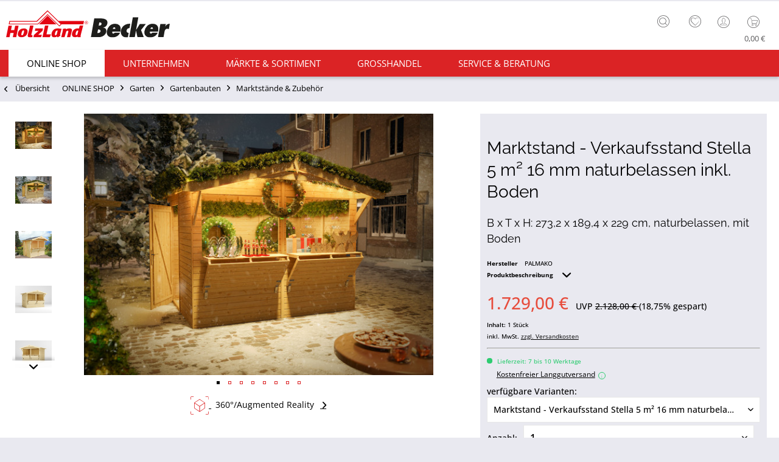

--- FILE ---
content_type: text/html; charset=UTF-8
request_url: https://www.holzlandbecker.de/sparset-palmako-marktstand/verkaufsstand-stella-5-m2-16-mm-naturbelassen-inkl.-boden-l7151273
body_size: 20556
content:
<!DOCTYPE html> <html class="no-js uni page_category_" lang="de" itemscope="itemscope" itemtype="http://schema.org/WebPage"> <head> <meta charset="utf-8"><script>window.dataLayer = window.dataLayer || [];</script><script>window.dataLayer.push({"ecommerce":{"detail":{"actionField":{"list":"Marktst\u00e4nde &amp; Zubeh\u00f6r"},"products":[{"name":"Marktstand - Verkaufsstand Stella 5 m\u00b2 16 mm naturbelassen inkl. Boden","id":"L7151273","price":1729,"brand":"PALMAKO","category":"Marktst\u00e4nde &amp; Zubeh\u00f6r","variant":""}]},"currencyCode":"EUR"},"google_tag_params":{"ecomm_pagetype":"product","ecomm_prodid":"L7151273","ecomm_breadcrumb":"[ONLINE SHOP, Garten, Gartenbauten, Marktst\u00e4nde & Zubeh\u00f6r]","ecomm_prodvalue":1729,"ecomm_prodname":"Marktstand - Verkaufsstand Stella 5 m\u00b2 16 mm naturbelassen inkl. Boden","items":[{"item_name":"Marktstand - Verkaufsstand Stella 5 m\u00b2 16 mm naturbelassen inkl. Boden","item_id":"L7151273","price":1729,"quantity":"","item_brand":"PALMAKO","item_variant":"","item_category":"Marktst\u00e4nde &amp; Zubeh\u00f6r","item_name_extended":"L7151273 - Marktstand - Verkaufsstand Stella 5 m\u00b2 16 mm naturbelassen inkl. Boden"}],"currency":"EUR"}});</script><!-- WbmTagManager -->
<script>
(function(w,d,s,l,i){w[l]=w[l]||[];w[l].push({'gtm.start':new Date().getTime(),event:'gtm.js'});var f=d.getElementsByTagName(s)[0],j=d.createElement(s),dl=l!='dataLayer'?'&l='+l:'';j.async=true;j.src='https://www.googletagmanager.com/gtm.js?id='+i+dl+'';f.parentNode.insertBefore(j,f);})(window,document,'script','dataLayer','GTM-N7W7FKT');
</script>
<!-- End WbmTagManager --><script type="text/javascript" data-cmp-ab="1" src="https://cdn.consentmanager.net/delivery/autoblock/74586.js" data-cmp-id="74586" data-cmp-host="delivery.consentmanager.net" data-cmp-cdn="cdn.consentmanager.net" data-cmp-codesrc="3"></script> <meta name="author" content="" /> <meta name="robots" content="index,follow" /> <meta name="revisit-after" content="15 days" /> <meta name="keywords" content="Marktstand, cm, bietet, mm, 16, Fichtenholz, Verkaufsfenster, große, ca., Deine, Dir, Waren, nordischem, geöffnetem, Vordach, praktisches, empfehlen, Schnee, Kundschaft, Wir" /> <meta name="description" content="B x T x H: 273,2 x 189,4 x 229 cm, naturbelassen, mit Boden" /> <meta property="og:type" content="product" /> <meta property="og:site_name" content="HolzLand Becker" /> <meta property="og:url" content="https://www.holzlandbecker.de/sparset-palmako-marktstand/verkaufsstand-stella-5-m2-16-mm-naturbelassen-inkl.-boden-l7151273" /> <meta property="og:title" content="Marktstand - Verkaufsstand Stella 5 m² 16 mm naturbelassen inkl. Boden" /> <meta property="og:description" content=" PALMAKO Marktstand / Verkaufsstand &quot;Stella 5 m²&quot; 16 mm naturbelassen inkl. Boden Nutze die große Verkaufsfläche, um Deine angebotenen Waren optimal zu präsentieren. Große Verkaufsfläche Der 5 m² große Marktstand mit einem..." /> <meta property="og:image" content="https://static.holzlandbecker.de/media/image/d8/c3/1d/002hp24_l7150192_environment_tnd2hkUnbnf13NKE9sx.jpg" /> <meta name="twitter:card" content="product" /> <meta name="twitter:site" content="HolzLand Becker" /> <meta name="twitter:title" content="Marktstand - Verkaufsstand Stella 5 m² 16 mm naturbelassen inkl. Boden" /> <meta name="twitter:description" content=" PALMAKO Marktstand / Verkaufsstand &quot;Stella 5 m²&quot; 16 mm naturbelassen inkl. Boden Nutze die große Verkaufsfläche, um Deine angebotenen Waren optimal zu präsentieren. Große Verkaufsfläche Der 5 m² große Marktstand mit einem..." /> <meta name="twitter:image" content="https://static.holzlandbecker.de/media/image/d8/c3/1d/002hp24_l7150192_environment_tnd2hkUnbnf13NKE9sx.jpg" /> <meta property="product:brand" content="PALMAKO" /> <meta property="product:price" content="1729,00" /> <meta property="product:product_link" content="https://www.holzlandbecker.de/sparset-palmako-marktstand/verkaufsstand-stella-5-m2-16-mm-naturbelassen-inkl.-boden-l7151273" /> <meta itemprop="copyrightHolder" content="HolzLand Becker" /> <meta itemprop="copyrightYear" content="2014" /> <meta itemprop="isFamilyFriendly" content="True" /> <meta itemprop="image" content="https://static.holzlandbecker.de/media/vector/1a/1e/04/LOGO_Becker_lang.svg" /> <meta name="viewport" content="width=device-width, initial-scale=1.0"> <meta name="mobile-web-app-capable" content="yes"> <meta name="apple-mobile-web-app-title" content="HolzLand Becker"> <meta name="apple-mobile-web-app-capable" content="yes"> <meta name="apple-mobile-web-app-status-bar-style" content="default"> <meta name="designer" content="UNI Template, © TAB10, ENOOA s.r.o."> <link rel="apple-touch-icon-precomposed" href="https://static.holzlandbecker.de/media/image/95/39/74/apple-icon-180x180.png"> <link rel="shortcut icon" href="https://static.holzlandbecker.de/media/unknown/d9/0c/f4/favicon.ico"> <meta name="msapplication-navbutton-color" content="#db2325" /> <meta name="application-name" content="HolzLand Becker" /> <meta name="msapplication-starturl" content="https://www.holzlandbecker.de/" /> <meta name="msapplication-window" content="width=1024;height=768" /> <meta name="msapplication-TileImage" content="https://static.holzlandbecker.de/media/image/e1/97/b8/ms-icon-150x150.png"> <meta name="msapplication-TileColor" content="#db2325"> <meta name="theme-color" content="#db2325" /> <link rel="canonical" href="https://www.holzlandbecker.de/sparset-palmako-marktstand/verkaufsstand-stella-5-m2-16-mm-naturbelassen-inkl.-boden-l7151273" /> <title itemprop="name">Marktstand - Verkaufsstand Stella 5 m² 16 mm naturbelassen inkl. Boden | Marktstände & Zubehör | Gartenbauten | Garten | ONLINE SHOP | HolzLand Becker</title> <link href="/web/cache/1762768598_88fae8d03797d963c2b801e1a39bdb3c.css" media="all" rel="stylesheet" type="text/css" /> <style> .tab-menu--cross-selling .holabe_listing_note { top:35%; left:42%; } .is--ctl-detail .js--collapse-target {background: unset !important;} </style> </head> <body class=" is--ctl-detail is--act-index " ><!-- WbmTagManager (noscript) -->
<noscript><iframe src="https://www.googletagmanager.com/ns.html?id=GTM-N7W7FKT"
            height="0" width="0" style="display:none;visibility:hidden"></iframe></noscript>
<!-- End WbmTagManager (noscript) --> <div data-paypalUnifiedMetaDataContainer="true" data-paypalUnifiedRestoreOrderNumberUrl="https://www.holzlandbecker.de/widgets/PaypalUnifiedOrderNumber/restoreOrderNumber" class="is--hidden"> </div> <script>
function plTrackAndTraceStart() {
if (window.parcelLabTrackAndTrace) {
window.parcelLabTrackAndTrace.initialize({
plUserId: 1623430,
show_searchForm: true,
show_zipCodeInput: true,
customTranslations: {
de: {
searchOrder: 'Auftragsnummer (z.B. AB12345678)',
}
}
});
var linkTag = document.createElement('link');
linkTag.rel = 'stylesheet';
linkTag.href = 'https://cdn.parcellab.com/css/v5/main.min.css';
document.head.appendChild(linkTag);
}
}
function observeForParcelLabDiv() {
const observer = new MutationObserver(function (mutations, obs) {
if (document.querySelector('#parcellab-track-and-trace')) {
obs.disconnect();
const scriptTag = document.createElement('script');
scriptTag.src = 'https://cdn.parcellab.com/js/v5/main.min.js';
scriptTag.async = true;
scriptTag.onload = plTrackAndTraceStart;
document.body.appendChild(scriptTag);
}
});
observer.observe(document.body, {
childList: true,
subtree: true
});
}
observeForParcelLabDiv();
</script> <div class="page-wrap"> <noscript class="noscript-main"> <div class="alert is--warning"> <div class="alert--icon"> <i class="icon--element icon--warning"></i> </div> <div class="alert--content"> Um HolzLand&#x20;Becker in vollem Umfang nutzen zu k&ouml;nnen, empfehlen wir Ihnen Javascript in Ihrem Browser zu aktiveren. </div> </div> </noscript> <header class="header-main"> <div class="top-bar"> <div class="container block-group"> <nav class="top-bar--navigation block" role="menubar"> <div class="sub--info-text"> <span>Kostenloser Versand</span> <span>Tel: 06104-9504-0</span> </div> <div class="top-bar--navtoggle"> <div class="tbn--toggler uni--tooltip" data-toggle="true"> <span class="tooltip" data-title="weitere Optionen"></span> </div> <div class="tbn--container"> <div class="navigation--entry entry--service has--drop-down" role="menuitem" aria-haspopup="true" data-drop-down-menu="true"> <i class="icon--service"></i> <span class="tb-entry-name">Service/Hilfe</span> </div> <div class="navigation--entry entry--notepad" role="menuitem"> <a href="https://www.holzlandbecker.de/note" title="Merkzettel" class=""> <i class="icon--heart"></i> <span class="note-name">Merkzettel</span> </a> </div> </div> </div> </nav> </div> </div> <div class="container header--navigation"> <div class="logo-main block-group" role="banner"> <div class="logo--shop block"> <a class="logo--link" href="https://www.holzlandbecker.de/" title="HolzLand Becker - zur Startseite wechseln"> <picture> <source srcset="https://static.holzlandbecker.de/media/vector/1a/1e/04/LOGO_Becker_lang.svg" media="(min-width: 78.75em)"> <source srcset="https://static.holzlandbecker.de/media/image/ce/fa/16/holzlandbecker_desktop.png" media="(min-width: 64em)"> <source srcset="https://static.holzlandbecker.de/media/image/18/6c/0e/holzlandbecker_tablet.png" media="(min-width: 48em)"> <img srcset="https://static.holzlandbecker.de/media/image/14/5b/2b/holzlandbecker_mobile.png" alt="HolzLand Becker - zur Startseite wechseln" /> </picture> </a> </div> </div> <nav class="shop--navigation block-group"> <ul class="navigation--list block-group" role="menubar"> <li class="navigation--entry entry--menu-left" role="menuitem"> <a class="entry--link entry--trigger btn is--icon-left" href="#offcanvas--left" data-offcanvas="true" data-offCanvasSelector=".sidebar-main"> <i class="icon--menu"></i> <span class="wtf-menuitemwithoutdomelement">Menü</span> </a> </li> <li class="navigation--entry entry--search uni--tooltip" role="menuitem" data-search="true" aria-haspopup="true"> <a class="btn entry--link entry--trigger" href="#show-hide--search" title="Suche anzeigen / schließen"> <i class="icon--search"></i> <span class="tooltip" data-title="Suche"></span> <span class="search--display">Suchen</span> </a> <form action="/search" method="get" class="main-search--form"> <input type="search" name="sSearch" aria-label="Finden Sie hier was Sie suchen!" class="main-search--field" autocomplete="off" autocapitalize="off" placeholder="Finden Sie hier was Sie suchen!" maxlength="85" value="" /> <button type="submit" class="main-search--button" aria-label="Suchen"> <i class="icon--search"></i> <span class="main-search--text">Suchen</span> </button> <div class="form--ajax-loader">&nbsp;</div> </form> <div class="main-search--results"></div> </li> <li class="navigation--entry entry--notepad" role="menuitem"> <a href="https://www.holzlandbecker.de/note" title="Merkzettel" class="btn"> <i class="icon--heart"></i> </a> </li> <li class="navigation--entry entry--account" role="menuitem" data-offcanvas="true" data-offCanvasSelector=".account--dropdown-navigation"> <a href="https://www.holzlandbecker.de/account" title="Mein Konto" class="uni--tooltip btn is--icon-left entry--link account--link"> <i class="icon--account"></i> <span class="account--display"> Mein Konto </span> <span class="tooltip" data-title="Mein Konto"></span> </a> </li> <li class="navigation--entry entry--cart" role="menuitem"> <a class="btn is--icon-left cart--link uni--tooltip" href="https://www.holzlandbecker.de/checkout/cart" title="Warenkorb"> <span class="cart--display"> Warenkorb </span> <span class="tooltip" data-title="Warenkorb"></span> <span class="badge is--primary is--minimal cart--quantity is--hidden">0</span> <i class="icon--basket"></i> <span class="cart--amount"> 0,00&nbsp;&euro; </span> </a> <div class="ajax-loader">&nbsp;</div> </li> </ul> </nav> <div class="container--ajax-cart" data-collapse-cart="true"></div> </div> </header> <nav class="navigation-main uni-sticky-menu"> <div class="container" data-menu-scroller="true" data-listSelector=".navigation--list.container" data-viewPortSelector=".navigation--list-wrapper"> <div class="navigation--list-wrapper"> <ul class="navigation--list container" role="menubar" itemscope="itemscope" itemtype="https://schema.org/SiteNavigationElement"> <li class="navigation--entry is--home" role="menuitem"> <a class="navigation--link is--first" href="https://www.holzlandbecker.de/" title="Home" itemprop="url"> <span itemprop="name"><i class="icon--house "></i> </span> </a> </li> <li class="navigation--entry is--active" role="menuitem"><a class="navigation--link is--active" href="https://www.holzlandbecker.de/online-shop/" title="ONLINE SHOP" aria-label="ONLINE SHOP" itemprop="url"><span itemprop="name">ONLINE SHOP</span></a></li><li class="navigation--entry" role="menuitem"><a class="navigation--link" href="https://www.holzlandbecker.de/unternehmen/" title="Unternehmen" aria-label="Unternehmen" itemprop="url"><span itemprop="name">Unternehmen</span></a></li><li class="navigation--entry" role="menuitem"><a class="navigation--link" href="https://www.holzlandbecker.de/maerkte-sortiment/" title="Märkte & Sortiment" aria-label="Märkte & Sortiment" itemprop="url"><span itemprop="name">Märkte & Sortiment</span></a></li><li class="navigation--entry" role="menuitem"><a class="navigation--link" href="https://www.holzlandbecker.de/grosshandel/" title="Grosshandel" aria-label="Grosshandel" itemprop="url"><span itemprop="name">Grosshandel</span></a></li><li class="navigation--entry" role="menuitem"><a class="navigation--link" href="https://www.holzlandbecker.de/service-beratung/" title="Service & Beratung" aria-label="Service & Beratung" itemprop="url"><span itemprop="name">Service & Beratung</span></a></li> </ul> </div> <div class="advanced-menu" data-advanced-menu="true" data-hoverDelay="250"> <div class="menu--container"> <div class="button-container"> <a href="https://www.holzlandbecker.de/online-shop/" class="button--category" title="Zur Kategorie ONLINE SHOP"> <i class="icon--arrow-right"></i> Zur Kategorie ONLINE SHOP </a> <span class="button--close"> <i class="icon--cross"></i> </span> </div> <div class="content--wrapper has--content"> <ul class="menu--list menu--level-0 columns--4" style="width: 100%;"> <li class="menu--list-item item--level-0" style="width: 100%"> <a href="https://www.holzlandbecker.de/online-shop/bodenbelaege/" class="menu--list-item-link" aria-label="Bodenbeläge" title="Bodenbeläge">Bodenbeläge</a> </li> <li class="menu--list-item item--level-0" style="width: 100%"> <a href="https://www.holzlandbecker.de/online-shop/terrassenbelaege/" class="menu--list-item-link" aria-label="Terrassenbeläge" title="Terrassenbeläge">Terrassenbeläge</a> </li> <li class="menu--list-item item--level-0" style="width: 100%"> <a href="https://www.holzlandbecker.de/online-shop/gartenhaeuser/" class="menu--list-item-link" aria-label="Garten" title="Garten">Garten</a> </li> <li class="menu--list-item item--level-0" style="width: 100%"> <a href="https://www.holzlandbecker.de/online-shop/kinderspielgeraete/" class="menu--list-item-link" aria-label="Kinderwelt" title="Kinderwelt">Kinderwelt</a> </li> <li class="menu--list-item item--level-0" style="width: 100%"> <a href="https://www.holzlandbecker.de/online-shop/wohnwelt/" class="menu--list-item-link" aria-label="Wohnwelt" title="Wohnwelt">Wohnwelt</a> </li> <li class="menu--list-item item--level-0" style="width: 100%"> <a href="https://www.holzlandbecker.de/online-shop/tueren/" class="menu--list-item-link" aria-label="Türen" title="Türen">Türen</a> </li> <li class="menu--list-item item--level-0" style="width: 100%"> <a href="https://www.holzlandbecker.de/online-shop/saunen-infrarotkabinen/" class="menu--list-item-link" aria-label="Sauna" title="Sauna">Sauna</a> </li> </ul> </div> </div> <div class="menu--container"> <div class="button-container"> <a href="https://www.holzlandbecker.de/unternehmen/" class="button--category" title="Zur Kategorie Unternehmen"> <i class="icon--arrow-right"></i> Zur Kategorie Unternehmen </a> <span class="button--close"> <i class="icon--cross"></i> </span> </div> <div class="content--wrapper has--content"> <ul class="menu--list menu--level-0 columns--4" style="width: 100%;"> <li class="menu--list-item item--level-0" style="width: 100%"> <a href="https://www.holzlandbecker.de/unternehmen/fachhandel/" class="menu--list-item-link" aria-label="Fachhandel" title="Fachhandel">Fachhandel</a> </li> <li class="menu--list-item item--level-0" style="width: 100%"> <a href="https://www.holzlandbecker.de/unternehmen/ueber-uns/" class="menu--list-item-link" aria-label="Über Uns" title="Über Uns">Über Uns</a> </li> <li class="menu--list-item item--level-0" style="width: 100%"> <a href="https://www.holzlandbecker.de/unternehmen/news/" class="menu--list-item-link" aria-label="News" title="News">News</a> </li> <li class="menu--list-item item--level-0" style="width: 100%"> <a href="https://holzlandbecker.recruitee.com/" class="menu--list-item-link" aria-label="Karriere" title="Karriere" target="_parent" rel="nofollow noopener">Karriere</a> </li> </ul> </div> </div> <div class="menu--container"> <div class="button-container"> <a href="https://www.holzlandbecker.de/maerkte-sortiment/" class="button--category" title="Zur Kategorie Märkte &amp; Sortiment"> <i class="icon--arrow-right"></i> Zur Kategorie Märkte & Sortiment </a> <span class="button--close"> <i class="icon--cross"></i> </span> </div> <div class="content--wrapper has--content"> <ul class="menu--list menu--level-0 columns--4" style="width: 100%;"> <li class="menu--list-item item--level-0" style="width: 100%"> <a href="https://www.holzlandbecker.de/maerkte-sortiment/fachmarkt-weiterstadt/-" class="menu--list-item-link" aria-label="Fachmarkt Obertshausen" title="Fachmarkt Obertshausen">Fachmarkt Obertshausen</a> </li> <li class="menu--list-item item--level-0" style="width: 100%"> <a href="https://www.holzlandbecker.de/maerkte-sortiment/fachmarkt-weiterstadt/" class="menu--list-item-link" aria-label="Fachmarkt Weiterstadt" title="Fachmarkt Weiterstadt">Fachmarkt Weiterstadt</a> </li> <li class="menu--list-item item--level-0" style="width: 100%"> <a href="https://www.holzlandbecker.de/maerkte-sortiment/holzbau/" class="menu--list-item-link" aria-label="Holzbau" title="Holzbau">Holzbau</a> </li> <li class="menu--list-item item--level-0" style="width: 100%"> <a href="https://www.holzlandbecker.de/maerkte-sortiment/marken/" class="menu--list-item-link" aria-label="Marken" title="Marken">Marken</a> </li> <li class="menu--list-item item--level-0" style="width: 100%"> <a href="https://www.holzlandbecker.de/maerkte-sortiment/parkett/" class="menu--list-item-link" aria-label="Parkett" title="Parkett">Parkett</a> </li> <li class="menu--list-item item--level-0" style="width: 100%"> <a href="https://www.holzlandbecker.de/maerkte-sortiment/laminat/" class="menu--list-item-link" aria-label="Laminat" title="Laminat">Laminat</a> </li> <li class="menu--list-item item--level-0" style="width: 100%"> <a href="https://www.holzlandbecker.de/maerkte-sortiment/vinylboeden/" class="menu--list-item-link" aria-label="Vinylböden" title="Vinylböden">Vinylböden</a> </li> <li class="menu--list-item item--level-0" style="width: 100%"> <a href="https://www.holzlandbecker.de/maerkte-sortiment/massivholzdielen/" class="menu--list-item-link" aria-label="Massivholzdielen" title="Massivholzdielen">Massivholzdielen</a> </li> <li class="menu--list-item item--level-0" style="width: 100%"> <a href="https://www.holzlandbecker.de/maerkte-sortiment/korkboeden/" class="menu--list-item-link" aria-label="Korkböden" title="Korkböden">Korkböden</a> </li> <li class="menu--list-item item--level-0" style="width: 100%"> <a href="https://www.holzlandbecker.de/maerkte-sortiment/wand-deckenpaneele/" class="menu--list-item-link" aria-label="Wand- &amp; Deckenpaneele" title="Wand- &amp; Deckenpaneele">Wand- & Deckenpaneele</a> </li> <li class="menu--list-item item--level-0" style="width: 100%"> <a href="https://www.holzlandbecker.de/maerkte-sortiment/fassadenverkleidung/" class="menu--list-item-link" aria-label="Fassadenverkleidung" title="Fassadenverkleidung">Fassadenverkleidung</a> </li> <li class="menu--list-item item--level-0" style="width: 100%"> <a href="https://www.holzlandbecker.de/maerkte-sortiment/saunen/" class="menu--list-item-link" aria-label="Saunen" title="Saunen">Saunen</a> </li> <li class="menu--list-item item--level-0" style="width: 100%"> <a href="https://www.holzlandbecker.de/maerkte-sortiment/gartenhaeuser/" class="menu--list-item-link" aria-label="Gartenhäuser" title="Gartenhäuser">Gartenhäuser</a> </li> <li class="menu--list-item item--level-0" style="width: 100%"> <a href="https://www.holzlandbecker.de/maerkte-sortiment/spielgeraete/" class="menu--list-item-link" aria-label="Spielgeräte" title="Spielgeräte">Spielgeräte</a> </li> <li class="menu--list-item item--level-0" style="width: 100%"> <a href="https://www.holzlandbecker.de/maerkte-sortiment/terrassenbelaege/" class="menu--list-item-link" aria-label="Terrassenbeläge" title="Terrassenbeläge">Terrassenbeläge</a> </li> <li class="menu--list-item item--level-0" style="width: 100%"> <a href="https://www.holzlandbecker.de/maerkte-sortiment/sichtschutzzaeune/" class="menu--list-item-link" aria-label="Sichtschutzzäune" title="Sichtschutzzäune">Sichtschutzzäune</a> </li> <li class="menu--list-item item--level-0" style="width: 100%"> <a href="https://www.holzlandbecker.de/maerkte-sortiment/tueren/" class="menu--list-item-link" aria-label="Türen" title="Türen">Türen</a> </li> <li class="menu--list-item item--level-0" style="width: 100%"> <a href="https://www.holzlandbecker.de/maerkte-sortiment/kuechenarbeitsplatten/" class="menu--list-item-link" aria-label="Küchenarbeitsplatten" title="Küchenarbeitsplatten">Küchenarbeitsplatten</a> </li> <li class="menu--list-item item--level-0" style="width: 100%"> <a href="https://www.holzlandbecker.de/maerkte-sortiment/platten/" class="menu--list-item-link" aria-label="Platten" title="Platten">Platten</a> </li> <li class="menu--list-item item--level-0" style="width: 100%"> <a href="https://www.holzlandbecker.de/maerkte-sortiment/meetingboxen/" class="menu--list-item-link" aria-label="Meetingboxen" title="Meetingboxen">Meetingboxen</a> </li> </ul> </div> </div> <div class="menu--container"> <div class="button-container"> <a href="https://www.holzlandbecker.de/grosshandel/" class="button--category" title="Zur Kategorie Grosshandel"> <i class="icon--arrow-right"></i> Zur Kategorie Grosshandel </a> <span class="button--close"> <i class="icon--cross"></i> </span> </div> <div class="content--wrapper has--content"> <ul class="menu--list menu--level-0 columns--4" style="width: 100%;"> <li class="menu--list-item item--level-0" style="width: 100%"> <a href="https://www.holzlandbecker.de/grosshandel/ihre-ansprechpartner/" class="menu--list-item-link" aria-label="Ihre Ansprechpartner" title="Ihre Ansprechpartner">Ihre Ansprechpartner</a> </li> <li class="menu--list-item item--level-0" style="width: 100%"> <a href="https://www.holzlandbecker.de/grosshandel/firmenbonus/" class="menu--list-item-link" aria-label="Firmenbonus" title="Firmenbonus">Firmenbonus</a> </li> </ul> </div> </div> <div class="menu--container"> <div class="button-container"> <a href="https://www.holzlandbecker.de/service-beratung/" class="button--category" title="Zur Kategorie Service &amp; Beratung"> <i class="icon--arrow-right"></i> Zur Kategorie Service & Beratung </a> <span class="button--close"> <i class="icon--cross"></i> </span> </div> <div class="content--wrapper has--content"> <ul class="menu--list menu--level-0 columns--4" style="width: 100%;"> <li class="menu--list-item item--level-0" style="width: 100%"> <a href="https://www.holzlandbecker.de/service-beratung/persoenliche-beratung/" class="menu--list-item-link" aria-label="Persönliche Beratung" title="Persönliche Beratung">Persönliche Beratung</a> </li> <li class="menu--list-item item--level-0" style="width: 100%"> <a href="https://www.holzlandbecker.de/service-beratung/aufmass/" class="menu--list-item-link" aria-label="Aufmaß" title="Aufmaß">Aufmaß</a> </li> <li class="menu--list-item item--level-0" style="width: 100%"> <a href="https://www.holzlandbecker.de/service-beratung/zuschnitt/" class="menu--list-item-link" aria-label="Zuschnitt" title="Zuschnitt">Zuschnitt</a> </li> <li class="menu--list-item item--level-0" style="width: 100%"> <a href="https://www.holzlandbecker.de/service-beratung/mitnahme-lieferservice/" class="menu--list-item-link" aria-label="Mitnahme &amp; Lieferservice" title="Mitnahme &amp; Lieferservice">Mitnahme & Lieferservice</a> </li> <li class="menu--list-item item--level-0" style="width: 100%"> <a href="https://www.holzlandbecker.de/service-beratung/montage-handwerkerservice/" class="menu--list-item-link" aria-label="Montage &amp; Handwerkerservice" title="Montage &amp; Handwerkerservice">Montage & Handwerkerservice</a> </li> <li class="menu--list-item item--level-0" style="width: 100%"> <a href="https://www.holzlandbecker.de/service-beratung/ratgeber/" class="menu--list-item-link" aria-label="Ratgeber" title="Ratgeber">Ratgeber</a> </li> <li class="menu--list-item item--level-0" style="width: 100%"> <a href="/newsletter" class="menu--list-item-link" aria-label="Newsletter" title="Newsletter">Newsletter</a> </li> <li class="menu--list-item item--level-0" style="width: 100%"> <a href="https://www.holzlandbecker.de/service-beratung/mietservice" class="menu--list-item-link" aria-label="Maschinen &amp; Mietservice" title="Maschinen &amp; Mietservice">Maschinen & Mietservice</a> </li> <li class="menu--list-item item--level-0" style="width: 100%"> <a href="https://www.holzlandbecker.de/sendungsverfolgung" class="menu--list-item-link" aria-label="Sendungsverfolgung" title="Sendungsverfolgung" target="https://www.holzlandbecker.de/se">Sendungsverfolgung</a> </li> </ul> </div> </div> </div> </div> </nav> <section class="content-main container block-group"> <nav class="content--breadcrumb block"> <a class="breadcrumb--button breadcrumb--link" href="https://www.holzlandbecker.de/online-shop/gartenhaeuser/marktstaende/" title="Übersicht"> <i class="icon--arrow-left"></i> <span class="breadcrumb--title">Übersicht</span> </a> <ul class="breadcrumb--list" role="menu" itemscope itemtype="https://schema.org/BreadcrumbList"> <li role="menuitem" class="breadcrumb--entry" itemprop="itemListElement" itemscope itemtype="https://schema.org/ListItem"> <a class="breadcrumb--link" href="https://www.holzlandbecker.de/online-shop/" title="ONLINE SHOP" itemprop="item"> <link itemprop="url" href="https://www.holzlandbecker.de/online-shop/" /> <span class="breadcrumb--title" itemprop="name">ONLINE SHOP</span> </a> <meta itemprop="position" content="0" /> </li> <li role="none" class="breadcrumb--separator"> <i class="icon--arrow-right"></i> </li> <li role="menuitem" class="breadcrumb--entry" itemprop="itemListElement" itemscope itemtype="https://schema.org/ListItem"> <a class="breadcrumb--link" href="https://www.holzlandbecker.de/online-shop/gartenhaeuser/" title="Garten" itemprop="item"> <link itemprop="url" href="https://www.holzlandbecker.de/online-shop/gartenhaeuser/" /> <span class="breadcrumb--title" itemprop="name">Garten</span> </a> <meta itemprop="position" content="1" /> </li> <li role="none" class="breadcrumb--separator"> <i class="icon--arrow-right"></i> </li> <li role="menuitem" class="breadcrumb--entry" itemprop="itemListElement" itemscope itemtype="https://schema.org/ListItem"> <a class="breadcrumb--link" href="https://www.holzlandbecker.de/online-shop/garten/gartenbauten/" title="Gartenbauten" itemprop="item"> <link itemprop="url" href="https://www.holzlandbecker.de/online-shop/garten/gartenbauten/" /> <span class="breadcrumb--title" itemprop="name">Gartenbauten</span> </a> <meta itemprop="position" content="2" /> </li> <li role="none" class="breadcrumb--separator"> <i class="icon--arrow-right"></i> </li> <li role="menuitem" class="breadcrumb--entry is--active" itemprop="itemListElement" itemscope itemtype="https://schema.org/ListItem"> <a class="breadcrumb--link" href="https://www.holzlandbecker.de/online-shop/gartenhaeuser/marktstaende/" title="Marktstände &amp; Zubehör" itemprop="item"> <link itemprop="url" href="https://www.holzlandbecker.de/online-shop/gartenhaeuser/marktstaende/" /> <span class="breadcrumb--title" itemprop="name">Marktstände & Zubehör</span> </a> <meta itemprop="position" content="3" /> </li> </ul> </nav> <nav class="product--navigation"> <div class="container"> <div class="product--navigation--wrap"> <a href="#" class="navigation--link link--prev"> <div class="link--prev-button"> <span class="link--prev-inner">Zurück</span> </div> </a> <a href="#" class="navigation--link link--next"> <div class="link--next-button"> <span class="link--next-inner">Weiter</span> </div> </a> </div> </div> </nav> <div class="content-main--inner"> <aside class="sidebar-main off-canvas"> <div class="navigation--smartphone"> <ul class="navigation--list "> <li class="navigation--entry entry--close-off-canvas"> <a href="#close-categories-menu" title="Menü schließen" class="navigation--link"> Menü schließen <i class="icon--arrow-right"></i> </a> </li> </ul> <div class="mobile--switches"> </div> </div> <div class="sidebar--categories-wrapper" data-subcategory-nav="true" data-mainCategoryId="3" data-categoryId="612" data-fetchUrl="/widgets/listing/getCategory/categoryId/612"> <div class="categories--headline navigation--headline"> Kategorien </div> <div class="sidebar--categories-navigation"> <ul class="sidebar--navigation categories--navigation navigation--list is--drop-down is--level0 is--rounded" role="menu"> <li class="navigation--entry is--active has--sub-categories has--sub-children" role="menuitem"> <a class="navigation--link is--active has--sub-categories link--go-forward" href="https://www.holzlandbecker.de/online-shop/" data-categoryId="12" data-fetchUrl="/widgets/listing/getCategory/categoryId/12" title="ONLINE SHOP" > ONLINE SHOP <span class="is--icon-right"> <i class="icon--arrow-right"></i> </span> </a> <ul class="sidebar--navigation categories--navigation navigation--list is--level1 is--rounded" role="menu"> <li class="navigation--entry has--sub-children" role="menuitem"> <a class="navigation--link link--go-forward" href="https://www.holzlandbecker.de/online-shop/bodenbelaege/" data-categoryId="461" data-fetchUrl="/widgets/listing/getCategory/categoryId/461" title="Bodenbeläge" > Bodenbeläge <span class="is--icon-right"> <i class="icon--arrow-right"></i> </span> </a> </li> <li class="navigation--entry has--sub-children" role="menuitem"> <a class="navigation--link link--go-forward" href="https://www.holzlandbecker.de/online-shop/terrassenbelaege/" data-categoryId="462" data-fetchUrl="/widgets/listing/getCategory/categoryId/462" title="Terrassenbeläge" > Terrassenbeläge <span class="is--icon-right"> <i class="icon--arrow-right"></i> </span> </a> </li> <li class="navigation--entry is--active has--sub-categories has--sub-children" role="menuitem"> <a class="navigation--link is--active has--sub-categories link--go-forward" href="https://www.holzlandbecker.de/online-shop/gartenhaeuser/" data-categoryId="463" data-fetchUrl="/widgets/listing/getCategory/categoryId/463" title="Garten" > Garten <span class="is--icon-right"> <i class="icon--arrow-right"></i> </span> </a> <ul class="sidebar--navigation categories--navigation navigation--list is--level2 navigation--level-high is--rounded" role="menu"> <li class="navigation--entry has--sub-children" role="menuitem"> <a class="navigation--link link--go-forward" href="https://www.holzlandbecker.de/online-shop/garten/garten-und-geraetehaeuser/" data-categoryId="470" data-fetchUrl="/widgets/listing/getCategory/categoryId/470" title="Garten- und Gerätehäuser" > Garten- und Gerätehäuser <span class="is--icon-right"> <i class="icon--arrow-right"></i> </span> </a> </li> <li class="navigation--entry is--active has--sub-categories has--sub-children" role="menuitem"> <a class="navigation--link is--active has--sub-categories link--go-forward" href="https://www.holzlandbecker.de/online-shop/garten/gartenbauten/" data-categoryId="859" data-fetchUrl="/widgets/listing/getCategory/categoryId/859" title="Gartenbauten" > Gartenbauten <span class="is--icon-right"> <i class="icon--arrow-right"></i> </span> </a> <ul class="sidebar--navigation categories--navigation navigation--list is--level3 navigation--level-high is--rounded" role="menu"> <li class="navigation--entry" role="menuitem"> <a class="navigation--link" href="https://www.holzlandbecker.de/online-shop/terrassenbelaege/" data-categoryId="860" data-fetchUrl="/widgets/listing/getCategory/categoryId/860" title="Terrassenbeläge" > Terrassenbeläge </a> </li> <li class="navigation--entry is--active" role="menuitem"> <a class="navigation--link is--active" href="https://www.holzlandbecker.de/online-shop/gartenhaeuser/marktstaende/" data-categoryId="612" data-fetchUrl="/widgets/listing/getCategory/categoryId/612" title="Marktstände &amp; Zubehör" > Marktstände & Zubehör </a> </li> <li class="navigation--entry has--sub-children" role="menuitem"> <a class="navigation--link link--go-forward" href="https://www.holzlandbecker.de/online-shop/garten/gartenbauten/pergolen/" data-categoryId="953" data-fetchUrl="/widgets/listing/getCategory/categoryId/953" title="Pergolen" > Pergolen <span class="is--icon-right"> <i class="icon--arrow-right"></i> </span> </a> </li> <li class="navigation--entry has--sub-children" role="menuitem"> <a class="navigation--link link--go-forward" href="https://www.holzlandbecker.de/online-shop/gartenhaeuser/pavillons/" data-categoryId="504" data-fetchUrl="/widgets/listing/getCategory/categoryId/504" title="Pavillons" > Pavillons <span class="is--icon-right"> <i class="icon--arrow-right"></i> </span> </a> </li> <li class="navigation--entry has--sub-children" role="menuitem"> <a class="navigation--link link--go-forward" href="https://www.holzlandbecker.de/online-shop/gartenprodukte/ueberdachung/" data-categoryId="548" data-fetchUrl="/widgets/listing/getCategory/categoryId/548" title="Überdachungen" > Überdachungen <span class="is--icon-right"> <i class="icon--arrow-right"></i> </span> </a> </li> <li class="navigation--entry has--sub-children" role="menuitem"> <a class="navigation--link link--go-forward" href="https://www.holzlandbecker.de/online-shop/gartenprodukte/fruehbeet-hochbeet/" data-categoryId="555" data-fetchUrl="/widgets/listing/getCategory/categoryId/555" title="Gewächshäuser &amp; Hochbeete" > Gewächshäuser & Hochbeete <span class="is--icon-right"> <i class="icon--arrow-right"></i> </span> </a> </li> <li class="navigation--entry has--sub-children" role="menuitem"> <a class="navigation--link link--go-forward" href="https://www.holzlandbecker.de/online-shop/garten/gartenbauten/fassadenverkleidung/" data-categoryId="550" data-fetchUrl="/widgets/listing/getCategory/categoryId/550" title="Fassadenverkleidung" > Fassadenverkleidung <span class="is--icon-right"> <i class="icon--arrow-right"></i> </span> </a> </li> <li class="navigation--entry has--sub-children" role="menuitem"> <a class="navigation--link link--go-forward" href="https://www.holzlandbecker.de/online-shop/garten/gartenbauten/gartenaufbewahrung/" data-categoryId="531" data-fetchUrl="/widgets/listing/getCategory/categoryId/531" title="Gartenaufbewahrung" > Gartenaufbewahrung <span class="is--icon-right"> <i class="icon--arrow-right"></i> </span> </a> </li> <li class="navigation--entry" role="menuitem"> <a class="navigation--link" href="https://www.holzlandbecker.de/online-shop/gartenprodukte/pflege-reinigungsmittel/" data-categoryId="552" data-fetchUrl="/widgets/listing/getCategory/categoryId/552" title="Farben &amp; Pflegemittel" > Farben & Pflegemittel </a> </li> </ul> </li> <li class="navigation--entry has--sub-children" role="menuitem"> <a class="navigation--link link--go-forward" href="https://www.holzlandbecker.de/online-shop/gartenprodukte/gartenzaun/" data-categoryId="529" data-fetchUrl="/widgets/listing/getCategory/categoryId/529" title="Gartenzäune &amp; Sichtschutz" > Gartenzäune & Sichtschutz <span class="is--icon-right"> <i class="icon--arrow-right"></i> </span> </a> </li> <li class="navigation--entry has--sub-children" role="menuitem"> <a class="navigation--link link--go-forward" href="https://www.holzlandbecker.de/online-shop/garten/leben-im-garten/" data-categoryId="900" data-fetchUrl="/widgets/listing/getCategory/categoryId/900" title="Leben im Garten" > Leben im Garten <span class="is--icon-right"> <i class="icon--arrow-right"></i> </span> </a> </li> </ul> </li> <li class="navigation--entry has--sub-children" role="menuitem"> <a class="navigation--link link--go-forward" href="https://www.holzlandbecker.de/online-shop/kinderspielgeraete/" data-categoryId="464" data-fetchUrl="/widgets/listing/getCategory/categoryId/464" title="Kinderwelt" > Kinderwelt <span class="is--icon-right"> <i class="icon--arrow-right"></i> </span> </a> </li> <li class="navigation--entry has--sub-children" role="menuitem"> <a class="navigation--link link--go-forward" href="https://www.holzlandbecker.de/online-shop/wohnwelt/" data-categoryId="780" data-fetchUrl="/widgets/listing/getCategory/categoryId/780" title="Wohnwelt" > Wohnwelt <span class="is--icon-right"> <i class="icon--arrow-right"></i> </span> </a> </li> <li class="navigation--entry has--sub-children" role="menuitem"> <a class="navigation--link link--go-forward" href="https://www.holzlandbecker.de/online-shop/tueren/" data-categoryId="925" data-fetchUrl="/widgets/listing/getCategory/categoryId/925" title="Türen" > Türen <span class="is--icon-right"> <i class="icon--arrow-right"></i> </span> </a> </li> <li class="navigation--entry has--sub-children" role="menuitem"> <a class="navigation--link link--go-forward" href="https://www.holzlandbecker.de/online-shop/saunen-infrarotkabinen/" data-categoryId="465" data-fetchUrl="/widgets/listing/getCategory/categoryId/465" title="Sauna" > Sauna <span class="is--icon-right"> <i class="icon--arrow-right"></i> </span> </a> </li> <li class="navigation--entry has--sub-children" role="menuitem"> <a class="navigation--link link--go-forward" href="https://www.holzlandbecker.de/online-shop/pflegemittel/" data-categoryId="664" data-fetchUrl="/widgets/listing/getCategory/categoryId/664" title="Pflegemittel" > Pflegemittel <span class="is--icon-right"> <i class="icon--arrow-right"></i> </span> </a> </li> </ul> </li> <li class="navigation--entry has--sub-children" role="menuitem"> <a class="navigation--link link--go-forward" href="https://www.holzlandbecker.de/unternehmen/" data-categoryId="5" data-fetchUrl="/widgets/listing/getCategory/categoryId/5" title="Unternehmen" > Unternehmen <span class="is--icon-right"> <i class="icon--arrow-right"></i> </span> </a> </li> <li class="navigation--entry has--sub-children" role="menuitem"> <a class="navigation--link link--go-forward" href="https://www.holzlandbecker.de/maerkte-sortiment/" data-categoryId="6" data-fetchUrl="/widgets/listing/getCategory/categoryId/6" title="Märkte &amp; Sortiment" > Märkte & Sortiment <span class="is--icon-right"> <i class="icon--arrow-right"></i> </span> </a> </li> <li class="navigation--entry has--sub-children" role="menuitem"> <a class="navigation--link link--go-forward" href="https://www.holzlandbecker.de/grosshandel/" data-categoryId="7" data-fetchUrl="/widgets/listing/getCategory/categoryId/7" title="Grosshandel" > Grosshandel <span class="is--icon-right"> <i class="icon--arrow-right"></i> </span> </a> </li> <li class="navigation--entry has--sub-children" role="menuitem"> <a class="navigation--link link--go-forward" href="https://www.holzlandbecker.de/service-beratung/" data-categoryId="8" data-fetchUrl="/widgets/listing/getCategory/categoryId/8" title="Service &amp; Beratung" > Service & Beratung <span class="is--icon-right"> <i class="icon--arrow-right"></i> </span> </a> </li> </ul> </div> </div> </aside> <div class="content--wrapper"> <input id="hp24_note" type="hidden" value=""> <div class="content product--details" itemscope itemtype="https://schema.org/Product" data-product-navigation="/widgets/listing/productNavigation" data-category-id="612" data-main-ordernumber="L7151273" data-ajax-wishlist="true" data-compare-ajax="true" data-ajax-variants-container="true"> <div class="product--detail-upper block-group"> <div class="container"> <div class="product--image-container image-slider product--image-zoom" data-image-slider="true" data-image-gallery="true" data-maxZoom="0" data-thumbnails=".image--thumbnails" > <div class="image--thumbnails image-slider--thumbnails"> <div class="image-slider--thumbnails-slide"> <a href="https://static.holzlandbecker.de/media/image/d8/c3/1d/002hp24_l7150192_environment_tnd2hkUnbnf13NKE9sx.jpg" title="Vorschau: Marktstand - Verkaufsstand Stella 5 m² 16 mm naturbelassen inkl. Boden" class="thumbnail--link is--active" rel="nofollow noopener"> <img srcset="https://static.holzlandbecker.de/media/image/da/e0/ef/002hp24_l7150192_environment_tnd2hkUnbnf13NKE9sx_200x200.jpg, https://static.holzlandbecker.de/media/image/28/b4/0c/002hp24_l7150192_environment_tnd2hkUnbnf13NKE9sx_200x200@2x.jpg 2x" alt="Vorschau: Marktstand - Verkaufsstand Stella 5 m² 16 mm naturbelassen inkl. Boden" title="Vorschau: Marktstand - Verkaufsstand Stella 5 m² 16 mm naturbelassen inkl. Boden" class="thumbnail--image" /> </a> <a href="https://static.holzlandbecker.de/media/image/30/69/e5/001hp24_l7150192_environment_02_n2is6afdcUlwAGIfyGU.jpg" title="Vorschau: Marktstand - Verkaufsstand Stella 5 m² 16 mm naturbelassen inkl. Boden" class="thumbnail--link" rel="nofollow noopener"> <img srcset="https://static.holzlandbecker.de/media/image/70/c7/a8/001hp24_l7150192_environment_02_n2is6afdcUlwAGIfyGU_200x200.jpg, https://static.holzlandbecker.de/media/image/5a/de/d2/001hp24_l7150192_environment_02_n2is6afdcUlwAGIfyGU_200x200@2x.jpg 2x" alt="Vorschau: Marktstand - Verkaufsstand Stella 5 m² 16 mm naturbelassen inkl. Boden" title="Vorschau: Marktstand - Verkaufsstand Stella 5 m² 16 mm naturbelassen inkl. Boden" class="thumbnail--image" /> </a> <a href="https://static.holzlandbecker.de/media/image/32/8b/73/768010_2_PalmakoFc18YzSqbnU8vPFjke3eDfmOza.jpg" title="Vorschau: Marktstand - Verkaufsstand Stella 5 m² 16 mm naturbelassen inkl. Boden" class="thumbnail--link" rel="nofollow noopener"> <img srcset="https://static.holzlandbecker.de/media/image/65/b9/82/768010_2_PalmakoFc18YzSqbnU8vPFjke3eDfmOza_200x200.jpg, https://static.holzlandbecker.de/media/image/32/ca/e2/768010_2_PalmakoFc18YzSqbnU8vPFjke3eDfmOza_200x200@2x.jpg 2x" alt="Vorschau: Marktstand - Verkaufsstand Stella 5 m² 16 mm naturbelassen inkl. Boden" title="Vorschau: Marktstand - Verkaufsstand Stella 5 m² 16 mm naturbelassen inkl. Boden" class="thumbnail--image" /> </a> <a href="https://static.holzlandbecker.de/media/image/79/9f/cb/004hp24_l7150192_left_ij7sqmyQfEKEJD70Gr5.jpg" title="Vorschau: Marktstand - Verkaufsstand Stella 5 m² 16 mm naturbelassen inkl. Boden" class="thumbnail--link" rel="nofollow noopener"> <img srcset="https://static.holzlandbecker.de/media/image/32/6b/45/004hp24_l7150192_left_ij7sqmyQfEKEJD70Gr5_200x200.jpg, https://static.holzlandbecker.de/media/image/d2/30/a6/004hp24_l7150192_left_ij7sqmyQfEKEJD70Gr5_200x200@2x.jpg 2x" alt="Vorschau: Marktstand - Verkaufsstand Stella 5 m² 16 mm naturbelassen inkl. Boden" title="Vorschau: Marktstand - Verkaufsstand Stella 5 m² 16 mm naturbelassen inkl. Boden" class="thumbnail--image" /> </a> <a href="https://static.holzlandbecker.de/media/image/5e/07/g0/006hp24_l7150192_right_ehjocb1w1QdvMleguK6.jpg" title="Vorschau: Marktstand - Verkaufsstand Stella 5 m² 16 mm naturbelassen inkl. Boden" class="thumbnail--link" rel="nofollow noopener"> <img srcset="https://static.holzlandbecker.de/media/image/71/90/56/006hp24_l7150192_right_ehjocb1w1QdvMleguK6_200x200.jpg, https://static.holzlandbecker.de/media/image/77/aa/1d/006hp24_l7150192_right_ehjocb1w1QdvMleguK6_200x200@2x.jpg 2x" alt="Vorschau: Marktstand - Verkaufsstand Stella 5 m² 16 mm naturbelassen inkl. Boden" title="Vorschau: Marktstand - Verkaufsstand Stella 5 m² 16 mm naturbelassen inkl. Boden" class="thumbnail--image" /> </a> <a href="https://static.holzlandbecker.de/media/image/b2/b2/1d/005hp24_l7150192_front_c6qnhndZqXEgJZOUvCd.jpg" title="Vorschau: Marktstand - Verkaufsstand Stella 5 m² 16 mm naturbelassen inkl. Boden" class="thumbnail--link" rel="nofollow noopener"> <img srcset="https://static.holzlandbecker.de/media/image/16/10/05/005hp24_l7150192_front_c6qnhndZqXEgJZOUvCd_200x200.jpg, https://static.holzlandbecker.de/media/image/2f/3e/2f/005hp24_l7150192_front_c6qnhndZqXEgJZOUvCd_200x200@2x.jpg 2x" alt="Vorschau: Marktstand - Verkaufsstand Stella 5 m² 16 mm naturbelassen inkl. Boden" title="Vorschau: Marktstand - Verkaufsstand Stella 5 m² 16 mm naturbelassen inkl. Boden" class="thumbnail--image" /> </a> <a href="https://static.holzlandbecker.de/media/image/c1/cf/0e/pk_fussbodenbretterrtKqCfqrJAQMX.jpg" title="Vorschau: Marktstand - Verkaufsstand Stella 5 m² 16 mm naturbelassen inkl. Boden" class="thumbnail--link" rel="nofollow noopener"> <img srcset="https://static.holzlandbecker.de/media/image/7d/ae/76/pk_fussbodenbretterrtKqCfqrJAQMX_200x200.jpg, https://static.holzlandbecker.de/media/image/dd/e0/97/pk_fussbodenbretterrtKqCfqrJAQMX_200x200@2x.jpg 2x" alt="Vorschau: Marktstand - Verkaufsstand Stella 5 m² 16 mm naturbelassen inkl. Boden" title="Vorschau: Marktstand - Verkaufsstand Stella 5 m² 16 mm naturbelassen inkl. Boden" class="thumbnail--image" /> </a> <a href="https://static.holzlandbecker.de/media/image/41/f6/ac/Stella5_fhknjz.jpg" title="Vorschau: Marktstand - Verkaufsstand Stella 5 m² 16 mm naturbelassen inkl. Boden" class="thumbnail--link" rel="nofollow noopener"> <img srcset="https://static.holzlandbecker.de/media/image/a4/73/84/Stella5_fhknjz_200x200.jpg, https://static.holzlandbecker.de/media/image/e2/3c/e3/Stella5_fhknjz_200x200@2x.jpg 2x" alt="Vorschau: Marktstand - Verkaufsstand Stella 5 m² 16 mm naturbelassen inkl. Boden" title="Vorschau: Marktstand - Verkaufsstand Stella 5 m² 16 mm naturbelassen inkl. Boden" class="thumbnail--image" /> </a> </div> </div> <div class="image-slider--container"> <div class="image-slider--slide"> <div class="image--box image-slider--item"> <span class="image--element" data-img-large="https://static.holzlandbecker.de/media/image/3f/9a/91/002hp24_l7150192_environment_tnd2hkUnbnf13NKE9sx_1280x1280.jpg" data-img-small="https://static.holzlandbecker.de/media/image/da/e0/ef/002hp24_l7150192_environment_tnd2hkUnbnf13NKE9sx_200x200.jpg" data-img-original="https://static.holzlandbecker.de/media/image/d8/c3/1d/002hp24_l7150192_environment_tnd2hkUnbnf13NKE9sx.jpg" data-alt="Marktstand - Verkaufsstand Stella 5 m² 16 mm naturbelassen inkl. Boden"> <span class="image--media"> <img srcset="https://static.holzlandbecker.de/media/image/a1/f5/2e/002hp24_l7150192_environment_tnd2hkUnbnf13NKE9sx_600x600.jpg, https://static.holzlandbecker.de/media/image/2b/c1/d4/002hp24_l7150192_environment_tnd2hkUnbnf13NKE9sx_600x600@2x.jpg 2x" src="https://static.holzlandbecker.de/media/image/a1/f5/2e/002hp24_l7150192_environment_tnd2hkUnbnf13NKE9sx_600x600.jpg" alt="Marktstand - Verkaufsstand Stella 5 m² 16 mm naturbelassen inkl. Boden" itemprop="image" /> </span> </span> </div> <div class="image--box image-slider--item"> <span class="image--element" data-img-large="https://static.holzlandbecker.de/media/image/d8/08/ea/001hp24_l7150192_environment_02_n2is6afdcUlwAGIfyGU_1280x1280.jpg" data-img-small="https://static.holzlandbecker.de/media/image/70/c7/a8/001hp24_l7150192_environment_02_n2is6afdcUlwAGIfyGU_200x200.jpg" data-img-original="https://static.holzlandbecker.de/media/image/30/69/e5/001hp24_l7150192_environment_02_n2is6afdcUlwAGIfyGU.jpg" data-alt="Marktstand - Verkaufsstand Stella 5 m² 16 mm naturbelassen inkl. Boden"> <span class="image--media"> <img srcset="https://static.holzlandbecker.de/media/image/15/a4/dc/001hp24_l7150192_environment_02_n2is6afdcUlwAGIfyGU_600x600.jpg, https://static.holzlandbecker.de/media/image/11/91/0f/001hp24_l7150192_environment_02_n2is6afdcUlwAGIfyGU_600x600@2x.jpg 2x" alt="Marktstand - Verkaufsstand Stella 5 m² 16 mm naturbelassen inkl. Boden" itemprop="image" /> </span> </span> </div> <div class="image--box image-slider--item"> <span class="image--element" data-img-large="https://static.holzlandbecker.de/media/image/e3/a3/00/768010_2_PalmakoFc18YzSqbnU8vPFjke3eDfmOza_1280x1280.jpg" data-img-small="https://static.holzlandbecker.de/media/image/65/b9/82/768010_2_PalmakoFc18YzSqbnU8vPFjke3eDfmOza_200x200.jpg" data-img-original="https://static.holzlandbecker.de/media/image/32/8b/73/768010_2_PalmakoFc18YzSqbnU8vPFjke3eDfmOza.jpg" data-alt="Marktstand - Verkaufsstand Stella 5 m² 16 mm naturbelassen inkl. Boden"> <span class="image--media"> <img srcset="https://static.holzlandbecker.de/media/image/36/90/b1/768010_2_PalmakoFc18YzSqbnU8vPFjke3eDfmOza_600x600.jpg, https://static.holzlandbecker.de/media/image/72/90/91/768010_2_PalmakoFc18YzSqbnU8vPFjke3eDfmOza_600x600@2x.jpg 2x" alt="Marktstand - Verkaufsstand Stella 5 m² 16 mm naturbelassen inkl. Boden" itemprop="image" /> </span> </span> </div> <div class="image--box image-slider--item"> <span class="image--element" data-img-large="https://static.holzlandbecker.de/media/image/92/92/85/004hp24_l7150192_left_ij7sqmyQfEKEJD70Gr5_1280x1280.jpg" data-img-small="https://static.holzlandbecker.de/media/image/32/6b/45/004hp24_l7150192_left_ij7sqmyQfEKEJD70Gr5_200x200.jpg" data-img-original="https://static.holzlandbecker.de/media/image/79/9f/cb/004hp24_l7150192_left_ij7sqmyQfEKEJD70Gr5.jpg" data-alt="Marktstand - Verkaufsstand Stella 5 m² 16 mm naturbelassen inkl. Boden"> <span class="image--media"> <img srcset="https://static.holzlandbecker.de/media/image/c0/47/f3/004hp24_l7150192_left_ij7sqmyQfEKEJD70Gr5_600x600.jpg, https://static.holzlandbecker.de/media/image/f9/7f/30/004hp24_l7150192_left_ij7sqmyQfEKEJD70Gr5_600x600@2x.jpg 2x" alt="Marktstand - Verkaufsstand Stella 5 m² 16 mm naturbelassen inkl. Boden" itemprop="image" /> </span> </span> </div> <div class="image--box image-slider--item"> <span class="image--element" data-img-large="https://static.holzlandbecker.de/media/image/6b/52/16/006hp24_l7150192_right_ehjocb1w1QdvMleguK6_1280x1280.jpg" data-img-small="https://static.holzlandbecker.de/media/image/71/90/56/006hp24_l7150192_right_ehjocb1w1QdvMleguK6_200x200.jpg" data-img-original="https://static.holzlandbecker.de/media/image/5e/07/g0/006hp24_l7150192_right_ehjocb1w1QdvMleguK6.jpg" data-alt="Marktstand - Verkaufsstand Stella 5 m² 16 mm naturbelassen inkl. Boden"> <span class="image--media"> <img srcset="https://static.holzlandbecker.de/media/image/26/cd/dd/006hp24_l7150192_right_ehjocb1w1QdvMleguK6_600x600.jpg, https://static.holzlandbecker.de/media/image/07/f8/5b/006hp24_l7150192_right_ehjocb1w1QdvMleguK6_600x600@2x.jpg 2x" alt="Marktstand - Verkaufsstand Stella 5 m² 16 mm naturbelassen inkl. Boden" itemprop="image" /> </span> </span> </div> <div class="image--box image-slider--item"> <span class="image--element" data-img-large="https://static.holzlandbecker.de/media/image/ca/6a/a6/005hp24_l7150192_front_c6qnhndZqXEgJZOUvCd_1280x1280.jpg" data-img-small="https://static.holzlandbecker.de/media/image/16/10/05/005hp24_l7150192_front_c6qnhndZqXEgJZOUvCd_200x200.jpg" data-img-original="https://static.holzlandbecker.de/media/image/b2/b2/1d/005hp24_l7150192_front_c6qnhndZqXEgJZOUvCd.jpg" data-alt="Marktstand - Verkaufsstand Stella 5 m² 16 mm naturbelassen inkl. Boden"> <span class="image--media"> <img srcset="https://static.holzlandbecker.de/media/image/41/39/3c/005hp24_l7150192_front_c6qnhndZqXEgJZOUvCd_600x600.jpg, https://static.holzlandbecker.de/media/image/a2/67/f4/005hp24_l7150192_front_c6qnhndZqXEgJZOUvCd_600x600@2x.jpg 2x" alt="Marktstand - Verkaufsstand Stella 5 m² 16 mm naturbelassen inkl. Boden" itemprop="image" /> </span> </span> </div> <div class="image--box image-slider--item"> <span class="image--element" data-img-large="https://static.holzlandbecker.de/media/image/aa/3b/87/pk_fussbodenbretterrtKqCfqrJAQMX_1280x1280.jpg" data-img-small="https://static.holzlandbecker.de/media/image/7d/ae/76/pk_fussbodenbretterrtKqCfqrJAQMX_200x200.jpg" data-img-original="https://static.holzlandbecker.de/media/image/c1/cf/0e/pk_fussbodenbretterrtKqCfqrJAQMX.jpg" data-alt="Marktstand - Verkaufsstand Stella 5 m² 16 mm naturbelassen inkl. Boden"> <span class="image--media"> <img srcset="https://static.holzlandbecker.de/media/image/c6/0e/40/pk_fussbodenbretterrtKqCfqrJAQMX_600x600.jpg, https://static.holzlandbecker.de/media/image/e4/2b/90/pk_fussbodenbretterrtKqCfqrJAQMX_600x600@2x.jpg 2x" alt="Marktstand - Verkaufsstand Stella 5 m² 16 mm naturbelassen inkl. Boden" itemprop="image" /> </span> </span> </div> <div class="image--box image-slider--item"> <span class="image--element" data-img-large="https://static.holzlandbecker.de/media/image/ce/4c/a6/Stella5_fhknjz_1280x1280.jpg" data-img-small="https://static.holzlandbecker.de/media/image/a4/73/84/Stella5_fhknjz_200x200.jpg" data-img-original="https://static.holzlandbecker.de/media/image/41/f6/ac/Stella5_fhknjz.jpg" data-alt="Marktstand - Verkaufsstand Stella 5 m² 16 mm naturbelassen inkl. Boden"> <span class="image--media"> <img srcset="https://static.holzlandbecker.de/media/image/51/b8/af/Stella5_fhknjz_600x600.jpg, https://static.holzlandbecker.de/media/image/69/18/bc/Stella5_fhknjz_600x600@2x.jpg 2x" alt="Marktstand - Verkaufsstand Stella 5 m² 16 mm naturbelassen inkl. Boden" itemprop="image" /> </span> </span> </div> </div> </div> <div class="image--dots image-slider--dots panel--dot-nav"> <a href="#" class="dot--link">&nbsp;</a> <a href="#" class="dot--link">&nbsp;</a> <a href="#" class="dot--link">&nbsp;</a> <a href="#" class="dot--link">&nbsp;</a> <a href="#" class="dot--link">&nbsp;</a> <a href="#" class="dot--link">&nbsp;</a> <a href="#" class="dot--link">&nbsp;</a> <a href="#" class="dot--link">&nbsp;</a> </div> <a class="hp24_ar_detail_button" href="/arnew?on=L7151273"> <i class="hp24_icon-ar-icon"></i> <span>360°/Augmented Reality</span> <i class="icon--arrow-right"></i> </a> </div> <div class="product--buybox block"> <div class="is--hidden" itemprop="brand" itemtype="https://schema.org/Brand" itemscope> <meta itemprop="name" content="PALMAKO" /> </div> <header class="product--header"> <div class="product--info"> <h1 class="product--title" itemprop="name"> Marktstand - Verkaufsstand Stella 5 m² 16 mm naturbelassen inkl. Boden </h1> <h2 class="holabe_produkt-title-two">B x T x H: 273,2 x 189,4 x 229 cm, naturbelassen, mit Boden</h2> <ul class="product--base-info list--unstyled"> <li class="base-info--entry entry--supplier"> <strong class="entry--label"> Hersteller </strong> <span class="entry--content"> PALMAKO </span> </li> <li class="base-info--entry entry--sku"> <strong class="entry--label"> Artikel-Nr.: </strong> <meta itemprop="productID" content="9242"/> <span class="entry--content" itemprop="sku"> L7151273 </span> </li> <li class="base-info--entry entry--description-link"> <strong class="entry--label"> Produktbeschreibung <i class="icon--arrow-down"></i> </strong> </li> </ul> </div> </header> <div itemprop="offers" itemscope itemtype="https://schema.org/Offer" class="buybox--inner"> <meta itemprop="priceCurrency" content="EUR"/> <span itemprop="priceSpecification" itemscope itemtype="https://schema.org/PriceSpecification"> <meta itemprop="valueAddedTaxIncluded" content="true"/> </span> <meta itemprop="url" content="https://www.holzlandbecker.de/sparset-palmako-marktstand/verkaufsstand-stella-5-m2-16-mm-naturbelassen-inkl.-boden-l7151273"/> <div class="product--price price--default price--discount"> <span class="price--content content--default"> <meta itemprop="price" content="1729.00"> 1.729,00&nbsp;&euro; </span> <span class="price--discount-icon"> <i class="icon--percent2"></i> </span> &nbsp; UVP <span class="content--discount"> <span class="price--line-through">2.128,00&nbsp;&euro; </span> <span class="price--discount-percentage">(18,75% gespart)</span> </span> </div> <div class='product--price price--unit'> <span class="price--label label--purchase-unit"> Inhalt: </span> 1 Stück </div> <p class="product--tax"> inkl. MwSt. <a title="Versandkosten" href="/lieferbedingungen-und-versandkosten" style="text-decoration:underline" target="_blank">zzgl. Versandkosten</a> </p> <div class='article_details_price_unit'> <hr> </div> <div data-pp-message data-pp-placement="product" data-pp-amount="1729,00"> </div> <div class="product--delivery"> <link itemprop="availability" href="http://schema.org/InStock" /> <p class="delivery--information"> <span class="delivery--text delivery--text-available"> <i class="delivery--status-icon delivery--status-available"></i> Lieferzeit: 7 bis 10 Werktage </span> </p> </div> <div class="holabe-shipping"> <a href="/voraussetzung-fuer-lkw-anlieferung" target="_blank" title="Weitere Informationen zu Langgutversand">Kostenfreier Langgutversand<span><i class="holabe_tooltip_icon">i</i></span></a> </div> <span itemprop="sku" content="L7151273"></span> <span itemprop="url" content="https://www.holzlandbecker.de/sparset-palmako-marktstand/verkaufsstand-stella-5-m2-16-mm-naturbelassen-inkl.-boden-l7151273"></span> <span itemprop="availability" href="http://schema.org/LimitedAvailability"></span> <form name="sAddToBasket" method="post" action="https://www.holzlandbecker.de/checkout/addArticle" class="buybox--form" data-add-article="true" data-eventName="submit"> <input type="hidden" name="sActionIdentifier" value=""/> <input type="hidden" name="sAddAccessories" id="sAddAccessories" value=""/> <input type="hidden" name="sAdd" value="L7151273"/> <div class="buybox--button-container block-group"> <div class="hp24_variantenauswahl"> verfügbare Varianten: <select name="variant_select" id="variantenAuswahlAbschicken" class="quantity--select selectQuantity"> <option value="https://www.holzlandbecker.de/marktstand/verkaufsstand-stella-5-m2-16-mm-naturbelassen-768010">Marktstand - Verkaufsstand Stella 5 m² 16 mm naturbelassen</option> <option value="https://www.holzlandbecker.de/sparset-palmako-marktstand/verkaufsstand-stella-5-m2-16-mm-naturbelassen-inkl.-boden-l7151273" selected>Marktstand - Verkaufsstand Stella 5 m² 16 mm naturbelassen inkl. Boden</option> </select> </div> <div class="buybox--quantity block holabe_ads_selectfield"><div>Anzahl: </div> <div class="select-field"> <select id="sQuantity" name="sQuantity" class="quantity--select"> <option value="1">1 </option> </select> </div> </div> <button class="buybox--button block btn is--primary is--icon-right is--center is--large" name="In den Warenkorb"> <span class="buy-btn--cart-add">In den</span> <span class="buy-btn--cart-text">Warenkorb</span> <i class="icon--arrow-right"></i> </button> </div> </form> <nav class="product--actions"> <a href="https://www.holzlandbecker.de/note/add/ordernumber/L7151273" class="action--link link--notepad" rel="nofollow" title="Auf den Merkzettel" data-ajaxUrl="https://www.holzlandbecker.de/note/ajaxAdd/ordernumber/L7151273" data-text="Gemerkt"> <i class="icon--clipboard"></i> <span class="action--text">Auf den Merkzettel</span> </a> <a href="/individuelles-angebot?ordernumber=L7151273" class="action--link holabe_individual_offer" title="Individuelles Angebot" rel="nofollow" target="_blank"> <i class="icon--pencil"></i> <span class="action--text">Individuelles Angebot</span> </a> <a href="#content--product-reviews" data-show-tab="true" class="action--link link--publish-comment" rel="nofollow" title="Bewertung abgeben"> <i class="icon--star"></i> Bewerten </a> </nav> </div> </div> </div> </div> <div class="tab-menu--product"> <div class="tab--navigation"> <a href="#" class="tab--link" title="Produktinformationen" data-tabName="description">Produktinformationen</a> <a href="#" class="tab--link" title="Bewertungen" data-tabName="rating"> Bewertungen <span class="product--rating-count">0</span> </a> </div> <div class="tab--container-list"> <div class="tab--container"> <div class="tab--header"> <a href="#" class="tab--title" title="Produktinformationen">Produktinformationen</a> </div> <div class="tab--preview"> PALMAKO Marktstand / Verkaufsstand "Stella 5 m²" 16 mm naturbelassen inkl. Boden Nutze die...<a href="#" class="tab--link" title=" mehr"> mehr</a> </div> <div class="tab--content"> <div class="buttons--off-canvas"> <a href="#" title="Menü schließen" class="close--off-canvas"> <i class="icon--arrow-left"></i> Menü schließen </a> </div> <div class="content--description"> <div class="product--description" itemprop="description"> <h3>PALMAKO Marktstand / Verkaufsstand "Stella 5 m²" 16 mm naturbelassen inkl. Boden</h3> <p><strong>Nutze die große Verkaufsfläche, um Deine angebotenen Waren optimal zu präsentieren.</strong></p> <ul class="checklist"> <li><strong>Große Verkaufsfläche</strong><br>Der 5 m² große Marktstand mit einem Wandaußenmaß inklusive Dachüberstände von 311 x 267 cm ist mit einem zweigeteilten Verkaufsfenster (je 117,5 x 82,3 cm) ausgestattet, die sich von verschließen lassen.</li> <li><strong>Inkl. abschließbarer Seitentür</strong><br>Die nach außen öffnende Einzeltür in der Seitenwand des Marktstandes bietet Dir noch mehr Platz im Inneren für die Präsentation Deiner Produkte. Die 80 x 173,5 cm cm große Tür ist mit einem Zylinderschloss und 3 Schlüsseln ausgestattet. Der Marktstand aus nordischem Fichtenholz bietet bei geöffnetem Verkaufsfenster ein praktisches ca. 63 cm tiefes Vordach, dass Deine Waren und auch deine Kundschaft vor Regen und Schnee schützt.</li> <li><strong>Inkl. Vordach</strong><br>Der Marktstand aus nordischem Fichtenholz bietet bei geöffnetem Verkaufsfenster ein praktisches Vordach, dass Deine Waren und auch deine Kundschaft vor Regen und Schnee schützt.</li> <li><strong>Einfacher Aufbau</strong><br>Dank der vorgefertigten 16 mm starken Wandelemente kann der Verkaufsstand einfach auf- und abgebaut werden.</li> <li><strong>Naturbelassen</strong><br>Der Marktstand ist aus naturbelassenem nordischen Fichtenholz gefertigt und bietet Dir freie Gestaltungsmöglichkeiten bei der Auswahl des Farbtons. Wir empfehlen eine Grundierung zum Schutz gegen Pilze und zum besseren Halt der Farbe. Anschließend sollte Dein Marktstand mit einer offenpoorigen Holzschutzlasur/-farbe gestrichen werden.</li> <li><strong>16 mm starkes Satteldach</strong><br>Das 16 mm starke Satteldach aus Dachelementen bietet Dir bei einer Firsthöhe von ca. 228,6 cm eine großzügige Seitenhöhe von ca. 182 cm cm. Wir empfehlen dir Dachschindeln für einen dekorativen und lange haltbaren Dachbelag. Beachte hierzu unser Zubehör-Sortiment.</li> <li><strong>Inkl. Fußboden</strong><br>Ein Fußboden aus 16 mm starken Fußbodenbrettern ist bereits im Lieferumfang enthalten</li> <li><strong>Inkl. Montageanleitung</strong><br>Eine Montageanleitung sowie sämtliches Montagematerial liegen dem Paket bei.</li> </ul> </div> <div class="content--title holabe_headline"><br /> Technische Daten </div> <div class="product--properties panel has--border"> <table class="product--properties-table"> <tr class="product--properties-row"> <td class="product--properties-label is--bold">Sockelmaß Haus - Tiefe (cm):</td> <td class="product--properties-value">189,40 cm</td> </tr> <tr class="product--properties-row"> <td class="product--properties-label is--bold">Außenmaß inkl. Dachüberstand - Tiefe (cm):</td> <td class="product--properties-value">267 cm</td> </tr> <tr class="product--properties-row"> <td class="product--properties-label is--bold">Außenmaß inkl. Dachüberstand (B x T):</td> <td class="product--properties-value">311 x 267 cm</td> </tr> <tr class="product--properties-row"> <td class="product--properties-label is--bold">Dachneigung:</td> <td class="product--properties-value">14,6°</td> </tr> <tr class="product--properties-row"> <td class="product--properties-label is--bold">Fußboden:</td> <td class="product--properties-value">mit Boden</td> </tr> <tr class="product--properties-row"> <td class="product--properties-label is--bold">Firsthöhe / Max. Höhe (cm):</td> <td class="product--properties-value">229 cm</td> </tr> <tr class="product--properties-row"> <td class="product--properties-label is--bold">Wandhöhe / Min. Höhe (cm):</td> <td class="product--properties-value">182 cm</td> </tr> <tr class="product--properties-row"> <td class="product--properties-label is--bold">Außenmaß inkl. Dachüberstand - Breite (cm):</td> <td class="product--properties-value">311 cm</td> </tr> <tr class="product--properties-row"> <td class="product--properties-label is--bold">Sockelmaß Haus - Breite (cm):</td> <td class="product--properties-value">273,20 cm</td> </tr> <tr class="product--properties-row"> <td class="product--properties-label is--bold">Hersteller:</td> <td class="product--properties-value">PALMAKO</td> </tr> <tr class="product--properties-row"> <td class="product--properties-label is--bold">Farbe:</td> <td class="product--properties-value">Naturbelassen</td> </tr> <tr class="product--properties-row"> <td class="product--properties-label is--bold">Material:</td> <td class="product--properties-value">Holz</td> </tr> <tr class="product--properties-row"> <td class="product--properties-label is--bold">Oberflächenbehandlung:</td> <td class="product--properties-value">unbehandelt</td> </tr> <tr class="product--properties-row"> <td class="product--properties-label is--bold">Holzart:</td> <td class="product--properties-value">Fichte</td> </tr> <tr class="product--properties-row"> <td class="product--properties-label is--bold">Sockelmaß Haus (B x T):</td> <td class="product--properties-value">273,2 x 189,4 cm</td> </tr> <tr class="product--properties-row"> <td class="product--properties-label is--bold">Grundfläche (m²):</td> <td class="product--properties-value">5 m²</td> </tr> <tr class="product--properties-row"> <td class="product--properties-label is--bold">Bauweise:</td> <td class="product--properties-value">Elementbauweise</td> </tr> <tr class="product--properties-row"> <td class="product--properties-label is--bold">Wandstärke (mm):</td> <td class="product--properties-value">16 mm</td> </tr> <tr class="product--properties-row"> <td class="product--properties-label is--bold">Dachform:</td> <td class="product--properties-value">Satteldach</td> </tr> <tr class="product--properties-row"> <td class="product--properties-label is--bold">Dachbelag:</td> <td class="product--properties-value">ohne Dachbelag</td> </tr> <tr class="product--properties-row"> <td class="product--properties-label is--bold">Dachbahnbedarf:</td> <td class="product--properties-value">4 Rollen</td> </tr> <tr class="product--properties-row"> <td class="product--properties-label is--bold">Schindelbedarf:</td> <td class="product--properties-value">3 Pakete (optional)</td> </tr> <tr class="product--properties-row"> <td class="product--properties-label is--bold">Dachfläche (m²):</td> <td class="product--properties-value">8,50 m²</td> </tr> <tr class="product--properties-row"> <td class="product--properties-label is--bold">Dachausführung:</td> <td class="product--properties-value">Dachplatte</td> </tr> <tr class="product--properties-row"> <td class="product--properties-label is--bold">Schneelast (kg/m²):</td> <td class="product--properties-value">89 kg/m²</td> </tr> <tr class="product--properties-row"> <td class="product--properties-label is--bold">Dachstärke (mm):</td> <td class="product--properties-value">16 mm</td> </tr> <tr class="product--properties-row"> <td class="product--properties-label is--bold">Dachüberstand vorne (cm):</td> <td class="product--properties-value">63 cm</td> </tr> <tr class="product--properties-row"> <td class="product--properties-label is--bold">Fußboden-Stärke (mm):</td> <td class="product--properties-value">16 mm</td> </tr> <tr class="product--properties-row"> <td class="product--properties-label is--bold">Fußboden Ausführung:</td> <td class="product--properties-value">Massivholzboden, Nut- und Federbretter</td> </tr> <tr class="product--properties-row"> <td class="product--properties-label is--bold">Lieferumfang:</td> <td class="product--properties-value">Bausatz Marktstand Stella 5 m², Fußboden, Montagematerial, Montageanleitung</td> </tr> </table> </div> <div class="content--title holabe_headline"> <h3>Herstellerinformationen</h3> </div> <table class="holabe_ads_manufacturer"> <tbody> <tr> <td>Markenname</td> <td>PALMAKO</td> </tr> <tr> <td>Hersteller</td> <td>Palmako AS</td> </tr> <tr> <td>Postanschrift</td> <td>Näituse 25, 50409 Tartu, Estland</td> </tr> <tr> <td>E-Mail-Adresse</td> <td>contact@palmako.ee</td> </tr> </tbody> </table> </div> </div> </div> <div class="tab--container"> <div class="tab--header"> <a href="#" class="tab--title" title="Bewertungen">Bewertungen</a> <span class="product--rating-count">0</span> </div> <div class="tab--preview"> Bewertungen lesen und schreiben<a href="#" class="tab--link" title=" mehr"> mehr</a> </div> <div id="tab--product-comment" class="tab--content"> <div class="buttons--off-canvas"> <a href="#" title="Menü schließen" class="close--off-canvas"> <i class="icon--arrow-left"></i> Menü schließen </a> </div> <div class="content--product-reviews" id="detail--product-reviews"> <div class="content--title"> Kundenbewertungen für "Marktstand - Verkaufsstand Stella 5 m² 16 mm naturbelassen inkl. Boden" </div> <div class="review--form-container"> <div id="product--publish-comment" class="content--title"> Bewertung schreiben </div> <div class="alert is--warning is--rounded"> <div class="alert--icon"> <i class="icon--element icon--warning"></i> </div> <div class="alert--content"> Bewertungen werden nach Überprüfung freigeschaltet. </div> </div> <form method="post" action="https://www.holzlandbecker.de/sparset-palmako-marktstand/verkaufsstand-stella-5-m2-16-mm-naturbelassen-inkl.-boden-l7151273?action=rating#detail--product-reviews" class="content--form review--form"> <input name="sVoteName" type="text" value="" class="review--field" aria-label="Ihr Name" placeholder="Ihr Name" /> <input name="sVoteMail" type="email" value="" class="review--field" aria-label="Ihre E-Mail-Adresse" placeholder="Ihre E-Mail-Adresse*" required="required" aria-required="true" /> <input name="sVoteSummary" type="text" value="" id="sVoteSummary" class="review--field" aria-label="Zusammenfassung" placeholder="Zusammenfassung*" required="required" aria-required="true" /> <div class="field--select review--field select-field"> <select name="sVoteStars" aria-label="Bewertung abgeben"> <option value="10">10 sehr gut</option> <option value="9">9</option> <option value="8">8</option> <option value="7">7</option> <option value="6">6</option> <option value="5">5</option> <option value="4">4</option> <option value="3">3</option> <option value="2">2</option> <option value="1">1 sehr schlecht</option> </select> </div> <textarea name="sVoteComment" placeholder="Ihre Meinung" cols="3" rows="2" class="review--field" aria-label="Ihre Meinung"></textarea> <div> <div class="captcha--placeholder" data-captcha="true" data-src="/widgets/Captcha/getCaptchaByName/captchaName/honeypot" data-errorMessage="Bitte füllen Sie das Captcha-Feld korrekt aus." data-hasError="true"> <span class="c-firstname-confirmation"> Bitte geben Sie die Zeichenfolge in das nachfolgende Textfeld ein. </span> <input type="text" name="first_name_confirmation" value="" class="c-firstname-confirmation" aria-label="Ihr Name" autocomplete="captcha-no-autofill"/> </div> <input type="hidden" name="captchaName" value="honeypot" /> </div> <p class="review--notice"> * Pflichtfeld </p> <p class="privacy-information block-group"> Ich habe die <a title="Datenschutzbestimmungen" href="https://www.holzlandbecker.de/datenschutzerklaerung" target="_blank">Datenschutzbestimmungen</a> zur Kenntnis genommen. </p> <div class="review--actions"> <button type="submit" class="btn is--primary" name="Submit"> Speichern </button> </div> </form> </div> </div> </div> </div> </div> </div> <div class="tab-menu--cross-selling"> <ul class="tab--navigation"> <a href="#content--related-products" title="Zubehör" class="tab--link"> Zubehör <span class="product--rating-count-wrapper"> <span class="product--rating-count">5</span> </span> </a> <a href="#content--similar-products" title="Ähnliche Artikel" class="tab--link">Ähnliche Artikel</a> <a href="#content--also-bought" title="Kunden kauften auch" class="tab--link">Kunden kauften auch</a> <a href="#content--customer-viewed" title="Kunden haben sich ebenfalls angesehen" class="tab--link">Kunden haben sich ebenfalls angesehen</a> </ul> <div class="tab--container-list"> <div class="tab--container" data-tab-id="related"> <div class="tab--header"> <a href="#" class="tab--title" title="Zubehör"> Zubehör <span class="product--rating-count-wrapper"> <span class="product--rating-count">5</span> </span> </a> </div> <div class="tab--content content--related"> <div class="related--content"> <div class="product-slider " data-initOnEvent="onShowContent-related" data-product-slider="true"> <div class="product-slider--container"> <div class="product-slider--item"> <div class="product--box box--slider" data-page-index="" data-ordernumber="L8010232_V" data-category-id="612"> <div class="box--content is--rounded"> <div class="product--badges"> <div class="product--badge badge--discount"> <i class="icon--percent2"></i> </div> </div> <div class="product--info"> <a href="https://www.holzlandbecker.de/osmo-landhausfarbe-813003" title="OSMO Landhausfarbe" class="product--image" > <span class="image--element"> <span class="image--media"> <img srcset="https://static.holzlandbecker.de/media/image/da/24/cd/Landhausfarbe_generic1jTdLbUdD6Ahg_200x200.jpg, https://static.holzlandbecker.de/media/image/3e/55/f2/Landhausfarbe_generic1jTdLbUdD6Ahg_200x200@2x.jpg 2x" alt="OSMO Landhausfarbe" data-extension="jpg" title="OSMO Landhausfarbe" /> </span> </span> </a> <a href="https://www.holzlandbecker.de/osmo-landhausfarbe-813003" class="product--title" title="OSMO Landhausfarbe"> OSMO Landhausfarbe<br /> <span class="holabe_listing_h2">In verschiedenen Farben erhältlich</span> </a> <div class="product--price-info"> <div class="price--unit" title="Inhalt 0.75 Liter (33,20&nbsp;&euro; / 1 Liter)"> <span class="price--label label--purchase-unit is--bold is--nowrap"> Inhalt </span> <span class="is--nowrap"> 0.75 Liter </span> <span class="is--nowrap"> (33,20&nbsp;&euro; / 1 Liter) </span> </div> <div class="product--price"> <span class="price--default is--nowrap is--discount"> ab 24,90&nbsp;&euro; </span> UVP <span class="price--discount is--nowrap"> 35,90&nbsp;&euro; </span> </div> </div> </div> </div> <div class="holabe_listing_note"> <form action="https://www.holzlandbecker.de/note/add/ordernumber/L8010232_V" method="post"> <button type="submit" title="Auf den Merkzettel" class="product--action action--note" data-ajaxUrl="https://www.holzlandbecker.de/note/ajaxAdd/ordernumber/L8010232_V" data-text=""> <i class="holabe_icon-merken_herz_ohne_kreis_hlb"></i> </button> </form> </div> </div> </div> <div class="product-slider--item"> <div class="product--box box--slider" data-page-index="" data-ordernumber="L7150119_V" data-category-id="612"> <div class="box--content is--rounded"> <div class="product--badges"> </div> <div class="product--info"> <a href="https://www.holzlandbecker.de/selbstklebende-dachbahn-fuer-satteldaecher-762538" title="Selbstklebende Dachbahn für Satteldächer" class="product--image" > <span class="image--element"> <span class="image--media"> <img srcset="https://static.holzlandbecker.de/media/image/c1/85/52/Collage_L7150119_V_zxyfvdHa2okgTNVQnBJ_200x200.jpg, https://static.holzlandbecker.de/media/image/26/43/fa/Collage_L7150119_V_zxyfvdHa2okgTNVQnBJ_200x200@2x.jpg 2x" alt="Selbstklebende Dachbahn für Satteldächer" data-extension="jpg" title="Selbstklebende Dachbahn für Satteldächer" /> </span> </span> </a> <a href="https://www.holzlandbecker.de/selbstklebende-dachbahn-fuer-satteldaecher-762538" class="product--title" title="Selbstklebende Dachbahn für Satteldächer"> Selbstklebende Dachbahn für Satteldächer<br /> <span class="holabe_listing_h2">3 mm stark, L x B: 5 m x 0,5 m, Rolle á 2,5 m²</span> </a> <div class="product--price-info"> <div class="price--unit" title="Inhalt 2.5 m² (27,60&nbsp;&euro; / 1 m²)"> <span class="price--label label--purchase-unit is--bold is--nowrap"> Inhalt </span> <span class="is--nowrap"> 2.5 m² </span> <span class="is--nowrap"> (69,00&nbsp;&euro; / 1 ) </span> </div> <div class="product--price"> <span class="price--default is--nowrap"> 27,60&nbsp;&euro; /m² </span> </div> </div> </div> </div> <div class="holabe_listing_note"> <form action="https://www.holzlandbecker.de/note/add/ordernumber/L7150119_V" method="post"> <button type="submit" title="Auf den Merkzettel" class="product--action action--note" data-ajaxUrl="https://www.holzlandbecker.de/note/ajaxAdd/ordernumber/L7150119_V" data-text=""> <i class="holabe_icon-merken_herz_ohne_kreis_hlb"></i> </button> </form> </div> </div> </div> <div class="product-slider--item"> <div class="product--box box--slider" data-page-index="" data-ordernumber="L8010132_V" data-category-id="612"> <div class="box--content is--rounded"> <div class="product--badges"> <div class="product--badge badge--discount"> <i class="icon--percent2"></i> </div> </div> <div class="product--info"> <a href="https://www.holzlandbecker.de/holzlasur-in-verschiedenen-farben-groessen-811501" title="Holzlasur in verschiedenen Farben &amp; Größen" class="product--image" > <span class="image--element"> <span class="image--media"> <img srcset="https://static.holzlandbecker.de/media/image/fe/ac/a0/78816_Saicos_Holzlasur_2_5566ec3d921412lmiL8OdCwYoVr_200x200.jpg, https://static.holzlandbecker.de/media/image/ce/04/d3/78816_Saicos_Holzlasur_2_5566ec3d921412lmiL8OdCwYoVr_200x200@2x.jpg 2x" alt="Holzlasur in verschiedenen Farben &amp; Größen" data-extension="jpg" title="Holzlasur in verschiedenen Farben &amp; Größen" /> </span> </span> </a> <a href="https://www.holzlandbecker.de/holzlasur-in-verschiedenen-farben-groessen-811501" class="product--title" title="Holzlasur in verschiedenen Farben &amp; Größen"> Holzlasur in verschiedenen Farben &amp; Größen<br /> <span class="holabe_listing_h2">witterungsbeständig, Naturöl-Basis, Uv-Schutz</span> </a> <div class="product--price-info"> <div class="price--unit" title="Inhalt 0.75 Liter (23,87&nbsp;&euro; / 1 Liter)"> <span class="price--label label--purchase-unit is--bold is--nowrap"> Inhalt </span> <span class="is--nowrap"> 0.75 Liter </span> <span class="is--nowrap"> (23,87&nbsp;&euro; / 1 Liter) </span> </div> <div class="product--price"> <span class="price--default is--nowrap is--discount"> ab 17,90&nbsp;&euro; </span> UVP <span class="price--discount is--nowrap"> 21,90&nbsp;&euro; </span> </div> </div> </div> </div> <div class="holabe_listing_note"> <form action="https://www.holzlandbecker.de/note/add/ordernumber/L8010132_V" method="post"> <button type="submit" title="Auf den Merkzettel" class="product--action action--note" data-ajaxUrl="https://www.holzlandbecker.de/note/ajaxAdd/ordernumber/L8010132_V" data-text=""> <i class="holabe_icon-merken_herz_ohne_kreis_hlb"></i> </button> </form> </div> </div> </div> <div class="product-slider--item"> <div class="product--box box--slider" data-page-index="" data-ordernumber="L8010150_V" data-category-id="612"> <div class="box--content is--rounded"> <div class="product--badges"> <div class="product--badge badge--discount"> <i class="icon--percent2"></i> </div> </div> <div class="product--info"> <a href="https://www.holzlandbecker.de/haus-gartenfarbe-in-verschiedenen-farben-groessen-811519" title="Haus- &amp; Gartenfarbe in verschiedenen Farben &amp; Größen" class="product--image" > <span class="image--element"> <span class="image--media"> <img srcset="https://static.holzlandbecker.de/media/image/bd/6a/bb/78816_Haus_Garten-Farbe_D566ea7ad39ade7R7akEVxKXFTj_200x200.jpg, https://static.holzlandbecker.de/media/image/b5/78/a7/78816_Haus_Garten-Farbe_D566ea7ad39ade7R7akEVxKXFTj_200x200@2x.jpg 2x" alt="Haus- &amp; Gartenfarbe in verschiedenen Farben &amp; Größen" data-extension="jpg" title="Haus- &amp; Gartenfarbe in verschiedenen Farben &amp; Größen" /> </span> </span> </a> <a href="https://www.holzlandbecker.de/haus-gartenfarbe-in-verschiedenen-farben-groessen-811519" class="product--title" title="Haus- &amp; Gartenfarbe in verschiedenen Farben &amp; Größen"> Haus- &amp; Gartenfarbe in verschiedenen Farben &amp;...<br /> <span class="holabe_listing_h2">Naturöl-Basis, für alle Holzarten, blockfest</span> </a> <div class="product--price-info"> <div class="price--unit" title="Inhalt 0.75 Liter (25,20&nbsp;&euro; / 1 Liter)"> <span class="price--label label--purchase-unit is--bold is--nowrap"> Inhalt </span> <span class="is--nowrap"> 0.75 Liter </span> <span class="is--nowrap"> (25,20&nbsp;&euro; / 1 Liter) </span> </div> <div class="product--price"> <span class="price--default is--nowrap is--discount"> ab 18,90&nbsp;&euro; </span> UVP <span class="price--discount is--nowrap"> 22,90&nbsp;&euro; </span> </div> </div> </div> </div> <div class="holabe_listing_note"> <form action="https://www.holzlandbecker.de/note/add/ordernumber/L8010150_V" method="post"> <button type="submit" title="Auf den Merkzettel" class="product--action action--note" data-ajaxUrl="https://www.holzlandbecker.de/note/ajaxAdd/ordernumber/L8010150_V" data-text=""> <i class="holabe_icon-merken_herz_ohne_kreis_hlb"></i> </button> </form> </div> </div> </div> <div class="product-slider--item"> <div class="product--box box--slider" data-page-index="" data-ordernumber="L7150196_V" data-category-id="612"> <div class="box--content is--rounded"> <div class="product--badges"> </div> <div class="product--info"> <a href="https://www.holzlandbecker.de/bitumen-rechteckschindeln-mit-farbauswahl-799023" title="Bitumen-Rechteckschindeln mit Farbauswahl" class="product--image" > <span class="image--element"> <span class="image--media"> <img srcset="https://static.holzlandbecker.de/media/image/ce/55/6a/Rechteck_Schindeln_Collage_L7150196_vyYgalgB96B8Fd_200x200.jpg, https://static.holzlandbecker.de/media/image/87/db/f4/Rechteck_Schindeln_Collage_L7150196_vyYgalgB96B8Fd_200x200@2x.jpg 2x" alt="Bitumen-Rechteckschindeln mit Farbauswahl" data-extension="jpg" title="Bitumen-Rechteckschindeln mit Farbauswahl" /> </span> </span> </a> <a href="https://www.holzlandbecker.de/bitumen-rechteckschindeln-mit-farbauswahl-799023" class="product--title" title="Bitumen-Rechteckschindeln mit Farbauswahl"> Bitumen-Rechteckschindeln mit Farbauswahl<br /> <span class="holabe_listing_h2">Flexibel, Witterungsbeständig</span> </a> <div class="product--price-info"> <div class="price--unit" title="Inhalt 1 Stück"> <span class="price--label label--purchase-unit is--bold is--nowrap"> Inhalt </span> <span class="is--nowrap"> 1 Stück </span> </div> <div class="product--price"> <span class="price--default is--nowrap"> 39,00&nbsp;&euro; </span> </div> </div> </div> </div> <div class="holabe_listing_note"> <form action="https://www.holzlandbecker.de/note/add/ordernumber/L7150196_V" method="post"> <button type="submit" title="Auf den Merkzettel" class="product--action action--note" data-ajaxUrl="https://www.holzlandbecker.de/note/ajaxAdd/ordernumber/L7150196_V" data-text=""> <i class="holabe_icon-merken_herz_ohne_kreis_hlb"></i> </button> </form> </div> </div> </div> </div> </div> </div> </div> </div> <div class="tab--container" data-tab-id="similar"> <div class="tab--header"> <a href="#" class="tab--title" title="Ähnliche Artikel">Ähnliche Artikel</a> </div> <div class="tab--content content--similar"> <div class="similar--content"> <div class="product-slider " data-initOnEvent="onShowContent-similar" data-product-slider="true"> <div class="product-slider--container"> <div class="product-slider--item"> <div class="product--box box--slider" data-page-index="" data-ordernumber="L7150192" data-category-id="612"> <div class="box--content is--rounded"> <div class="product--badges"> <div class="product--badge badge--discount"> <i class="icon--percent2"></i> </div> </div> <div class="product--info"> <a href="https://www.holzlandbecker.de/marktstand/verkaufsstand-stella-5-m2-16-mm-naturbelassen-768010" title="Marktstand - Verkaufsstand Stella 5 m² 16 mm naturbelassen" class="product--image" > <span class="image--element"> <span class="image--media"> <img srcset="https://static.holzlandbecker.de/media/image/7c/4c/09/001hp24_l7150192_environment_02P56mlEsAdEPAU_200x200.jpg, https://static.holzlandbecker.de/media/image/36/3a/63/001hp24_l7150192_environment_02P56mlEsAdEPAU_200x200@2x.jpg 2x" alt="Marktstand - Verkaufsstand Stella 5 m² 16 mm naturbelassen" data-extension="jpg" title="Marktstand - Verkaufsstand Stella 5 m² 16 mm naturbelassen" /> </span> </span> </a> <a href="https://www.holzlandbecker.de/marktstand/verkaufsstand-stella-5-m2-16-mm-naturbelassen-768010" class="product--title" title="Marktstand - Verkaufsstand Stella 5 m² 16 mm naturbelassen"> Marktstand - Verkaufsstand Stella 5 m² 16 mm...<br /> <span class="holabe_listing_h2">B x T x H: 273,2 x 189,4 x 229 cm, naturbelassen, ohne Boden</span> </a> <div class="product--price-info"> <div class="price--unit" title="Inhalt 1 Stück"> <span class="price--label label--purchase-unit is--bold is--nowrap"> Inhalt </span> <span class="is--nowrap"> 1 Stück </span> </div> <div class="product--price"> <span class="price--default is--nowrap is--discount"> 1.549,00&nbsp;&euro; </span> UVP <span class="price--discount is--nowrap"> 1.799,00&nbsp;&euro; </span> </div> </div> </div> </div> <div class="holabe_listing_note"> <form action="https://www.holzlandbecker.de/note/add/ordernumber/L7150192" method="post"> <button type="submit" title="Auf den Merkzettel" class="product--action action--note" data-ajaxUrl="https://www.holzlandbecker.de/note/ajaxAdd/ordernumber/L7150192" data-text=""> <i class="holabe_icon-merken_herz_ohne_kreis_hlb"></i> </button> </form> </div> </div> </div> <div class="product-slider--item"> <div class="product--box box--slider" data-page-index="" data-ordernumber="L7150193" data-category-id="612"> <div class="box--content is--rounded"> <div class="product--badges"> <div class="product--badge badge--discount"> <i class="icon--percent2"></i> </div> </div> <div class="product--info"> <a href="https://www.holzlandbecker.de/marktstand/verkaufsstand-stella-8-2-m2-16-mm-naturbelassen-768013" title="Marktstand - Verkaufsstand Stella 8,2 m² 16 mm naturbelassen" class="product--image" > <span class="image--element"> <span class="image--media"> <img srcset="https://static.holzlandbecker.de/media/image/f3/78/42/001hp24_l7150193_environment_01GPgaIfBohswjT_200x200.jpg, https://static.holzlandbecker.de/media/image/62/a7/ee/001hp24_l7150193_environment_01GPgaIfBohswjT_200x200@2x.jpg 2x" alt="Marktstand - Verkaufsstand Stella 8,2 m² 16 mm naturbelassen" data-extension="jpg" title="Marktstand - Verkaufsstand Stella 8,2 m² 16 mm naturbelassen" /> </span> </span> </a> <a href="https://www.holzlandbecker.de/marktstand/verkaufsstand-stella-8-2-m2-16-mm-naturbelassen-768013" class="product--title" title="Marktstand - Verkaufsstand Stella 8,2 m² 16 mm naturbelassen"> Marktstand - Verkaufsstand Stella 8,2 m² 16 mm...<br /> <span class="holabe_listing_h2">B x T x H: 323 x 259 x 239 cm, naturbelassen, ohne Boden</span> </a> <div class="product--price-info"> <div class="price--unit" title="Inhalt 1 Stück"> <span class="price--label label--purchase-unit is--bold is--nowrap"> Inhalt </span> <span class="is--nowrap"> 1 Stück </span> </div> <div class="product--price"> <span class="price--default is--nowrap is--discount"> 1.749,00&nbsp;&euro; </span> UVP <span class="price--discount is--nowrap"> 2.199,00&nbsp;&euro; </span> </div> </div> </div> </div> <div class="holabe_listing_note"> <form action="https://www.holzlandbecker.de/note/add/ordernumber/L7150193" method="post"> <button type="submit" title="Auf den Merkzettel" class="product--action action--note" data-ajaxUrl="https://www.holzlandbecker.de/note/ajaxAdd/ordernumber/L7150193" data-text=""> <i class="holabe_icon-merken_herz_ohne_kreis_hlb"></i> </button> </form> </div> </div> </div> <div class="product-slider--item"> <div class="product--box box--slider" data-page-index="" data-ordernumber="L7150092" data-category-id="612"> <div class="box--content is--rounded"> <div class="product--badges"> <div class="product--badge badge--discount"> <i class="icon--percent2"></i> </div> </div> <div class="product--info"> <a href="https://www.holzlandbecker.de/td-marktstand-kiosk-rudolf-santa-16-mm-kdi-762038" title="Marktstand - Verkaufsstand Rudolf 16 mm KDI grün inkl. Boden" class="product--image" > <span class="image--element"> <span class="image--media"> <img srcset="https://static.holzlandbecker.de/media/image/45/2a/12/L7150092_2_1024x768px_ujiq1vPcqIhesJSzVHu_200x200.jpg, https://static.holzlandbecker.de/media/image/f9/aa/8d/L7150092_2_1024x768px_ujiq1vPcqIhesJSzVHu_200x200@2x.jpg 2x" alt="Marktstand - Verkaufsstand Rudolf 16 mm KDI grün inkl. Boden" data-extension="jpg" title="Marktstand - Verkaufsstand Rudolf 16 mm KDI grün inkl. Boden" /> </span> </span> </a> <a href="https://www.holzlandbecker.de/td-marktstand-kiosk-rudolf-santa-16-mm-kdi-762038" class="product--title" title="Marktstand - Verkaufsstand Rudolf 16 mm KDI grün inkl. Boden"> Marktstand - Verkaufsstand Rudolf 16 mm KDI...<br /> <span class="holabe_listing_h2">B x T x H: 308 x 243 x 251 cm, kesseldruckimprägniert, mit Boden</span> </a> <div class="product--price-info"> <div class="price--unit" title="Inhalt 1 Stück"> <span class="price--label label--purchase-unit is--bold is--nowrap"> Inhalt </span> <span class="is--nowrap"> 1 Stück </span> </div> <div class="product--price"> <span class="price--default is--nowrap is--discount"> 1.139,00&nbsp;&euro; </span> UVP <span class="price--discount is--nowrap"> 1.799,00&nbsp;&euro; </span> </div> </div> </div> </div> <div class="holabe_listing_note"> <form action="https://www.holzlandbecker.de/note/add/ordernumber/L7150092" method="post"> <button type="submit" title="Auf den Merkzettel" class="product--action action--note" data-ajaxUrl="https://www.holzlandbecker.de/note/ajaxAdd/ordernumber/L7150092" data-text=""> <i class="holabe_icon-merken_herz_ohne_kreis_hlb"></i> </button> </form> </div> </div> </div> <div class="product-slider--item"> <div class="product--box box--slider" data-page-index="" data-ordernumber="L7150250" data-category-id="612"> <div class="box--content is--rounded"> <div class="product--badges"> <div class="product--badge badge--discount"> <i class="icon--percent2"></i> </div> </div> <div class="product--info"> <a href="https://www.holzlandbecker.de/marktstand/verkaufsstand-mia-3-m2-13-5-mm-naturbelassen-inkl.-boden-760046" title="Marktstand - Verkaufsstand Mia 3 m² 13,5 mm naturbelassen" class="product--image" > <span class="image--element"> <span class="image--media"> <img srcset="https://static.holzlandbecker.de/media/image/10/ae/33/l7150250_env_1zfQzC5eEG8JFt_200x200.jpg, https://static.holzlandbecker.de/media/image/85/78/06/l7150250_env_1zfQzC5eEG8JFt_200x200@2x.jpg 2x" alt="Marktstand - Verkaufsstand Mia 3 m² 13,5 mm naturbelassen" data-extension="jpg" title="Marktstand - Verkaufsstand Mia 3 m² 13,5 mm naturbelassen" /> </span> </span> </a> <a href="https://www.holzlandbecker.de/marktstand/verkaufsstand-mia-3-m2-13-5-mm-naturbelassen-inkl.-boden-760046" class="product--title" title="Marktstand - Verkaufsstand Mia 3 m² 13,5 mm naturbelassen"> Marktstand - Verkaufsstand Mia 3 m² 13,5 mm...<br /> <span class="holabe_listing_h2">B x T x H: 169,9 x 175,5 x 217,2 cm, naturbelassen, mit Boden</span> </a> <div class="product--price-info"> <div class="price--unit" title="Inhalt 1 Stück"> <span class="price--label label--purchase-unit is--bold is--nowrap"> Inhalt </span> <span class="is--nowrap"> 1 Stück </span> </div> <div class="product--price"> <span class="price--default is--nowrap is--discount"> 829,00&nbsp;&euro; </span> UVP <span class="price--discount is--nowrap"> 1.099,00&nbsp;&euro; </span> </div> </div> </div> </div> <div class="holabe_listing_note"> <form action="https://www.holzlandbecker.de/note/add/ordernumber/L7150250" method="post"> <button type="submit" title="Auf den Merkzettel" class="product--action action--note" data-ajaxUrl="https://www.holzlandbecker.de/note/ajaxAdd/ordernumber/L7150250" data-text=""> <i class="holabe_icon-merken_herz_ohne_kreis_hlb"></i> </button> </form> </div> </div> </div> <div class="product-slider--item"> <div class="product--box box--slider" data-page-index="" data-ordernumber="L7150279" data-category-id="612"> <div class="box--content is--rounded"> <div class="product--badges"> <div class="product--badge badge--discount"> <i class="icon--percent2"></i> </div> </div> <div class="product--info"> <a href="https://www.holzlandbecker.de/marktstand/verkaufsstand-jasmin-6-m2-18-mm-naturbelassen-inkl.-boden-zusaetzlichem-verkaufsfenster-760048" title="Marktstand - Verkaufsstand Jasmin 6 m² 18 mm naturbelassen inkl. Boden + 2. Verkaufsfenster" class="product--image" > <span class="image--element"> <span class="image--media"> <img srcset="https://static.holzlandbecker.de/media/image/90/bb/cb/762040_29qsjhmvjYi9ey_200x200.jpg, https://static.holzlandbecker.de/media/image/4b/g0/71/762040_29qsjhmvjYi9ey_200x200@2x.jpg 2x" alt="Marktstand - Verkaufsstand Jasmin 6 m² 18 mm naturbelassen inkl. Boden + 2. Verkaufsfenster" data-extension="jpg" title="Marktstand - Verkaufsstand Jasmin 6 m² 18 mm naturbelassen inkl. Boden + 2. Verkaufsfenster" /> </span> </span> </a> <a href="https://www.holzlandbecker.de/marktstand/verkaufsstand-jasmin-6-m2-18-mm-naturbelassen-inkl.-boden-zusaetzlichem-verkaufsfenster-760048" class="product--title" title="Marktstand - Verkaufsstand Jasmin 6 m² 18 mm naturbelassen inkl. Boden + 2. Verkaufsfenster"> Marktstand - Verkaufsstand Jasmin 6 m² 18 mm...<br /> <span class="holabe_listing_h2">B x T x H: 300 x 200 x 231,5 cm, naturbelassen, mit Boden</span> </a> <div class="product--price-info"> <div class="price--unit" title="Inhalt 1 Stück"> <span class="price--label label--purchase-unit is--bold is--nowrap"> Inhalt </span> <span class="is--nowrap"> 1 Stück </span> </div> <div class="product--price"> <span class="price--default is--nowrap is--discount"> 1.289,00&nbsp;&euro; </span> UVP <span class="price--discount is--nowrap"> 1.798,00&nbsp;&euro; </span> </div> </div> </div> </div> <div class="holabe_listing_note"> <form action="https://www.holzlandbecker.de/note/add/ordernumber/L7150279" method="post"> <button type="submit" title="Auf den Merkzettel" class="product--action action--note" data-ajaxUrl="https://www.holzlandbecker.de/note/ajaxAdd/ordernumber/L7150279" data-text=""> <i class="holabe_icon-merken_herz_ohne_kreis_hlb"></i> </button> </form> </div> </div> </div> </div> </div> </div> </div> </div> <div class="tab--container" data-tab-id="alsobought"> <div class="tab--header"> <a href="#" class="tab--title" title="Kunden kauften auch">Kunden kauften auch</a> </div> <div class="tab--content content--also-bought"> </div> </div> <div class="tab--container" data-tab-id="alsoviewed"> <div class="tab--header"> <a href="#" class="tab--title" title="Kunden haben sich ebenfalls angesehen">Kunden haben sich ebenfalls angesehen</a> </div> <div class="tab--content content--also-viewed"> <div class="viewed--content"> <div class="product-slider " data-initOnEvent="onShowContent-alsoviewed" data-product-slider="true"> <div class="product-slider--container"> <div class="product-slider--item"> <div class="product--box box--slider" data-page-index="" data-ordernumber="L7150250" data-category-id="612"> <div class="box--content is--rounded"> <div class="product--badges"> <div class="product--badge badge--discount"> <i class="icon--percent2"></i> </div> </div> <div class="product--info"> <a href="https://www.holzlandbecker.de/marktstand/verkaufsstand-mia-3-m2-13-5-mm-naturbelassen-inkl.-boden-760046" title="Marktstand - Verkaufsstand Mia 3 m² 13,5 mm naturbelassen" class="product--image" > <span class="image--element"> <span class="image--media"> <img srcset="https://static.holzlandbecker.de/media/image/10/ae/33/l7150250_env_1zfQzC5eEG8JFt_200x200.jpg, https://static.holzlandbecker.de/media/image/85/78/06/l7150250_env_1zfQzC5eEG8JFt_200x200@2x.jpg 2x" alt="Marktstand - Verkaufsstand Mia 3 m² 13,5 mm naturbelassen" data-extension="jpg" title="Marktstand - Verkaufsstand Mia 3 m² 13,5 mm naturbelassen" /> </span> </span> </a> <a href="https://www.holzlandbecker.de/marktstand/verkaufsstand-mia-3-m2-13-5-mm-naturbelassen-inkl.-boden-760046" class="product--title" title="Marktstand - Verkaufsstand Mia 3 m² 13,5 mm naturbelassen"> Marktstand - Verkaufsstand Mia 3 m² 13,5 mm...<br /> <span class="holabe_listing_h2">B x T x H: 169,9 x 175,5 x 217,2 cm, naturbelassen, mit Boden</span> </a> <div class="product--price-info"> <div class="price--unit" title="Inhalt 1 Stück"> <span class="price--label label--purchase-unit is--bold is--nowrap"> Inhalt </span> <span class="is--nowrap"> 1 Stück </span> </div> <div class="product--price"> <span class="price--default is--nowrap is--discount"> 829,00&nbsp;&euro; </span> UVP <span class="price--discount is--nowrap"> 1.099,00&nbsp;&euro; </span> </div> </div> </div> </div> <div class="holabe_listing_note"> <form action="https://www.holzlandbecker.de/note/add/ordernumber/L7150250" method="post"> <button type="submit" title="Auf den Merkzettel" class="product--action action--note" data-ajaxUrl="https://www.holzlandbecker.de/note/ajaxAdd/ordernumber/L7150250" data-text=""> <i class="holabe_icon-merken_herz_ohne_kreis_hlb"></i> </button> </form> </div> </div> </div> <div class="product-slider--item"> <div class="product--box box--slider" data-page-index="" data-ordernumber="L7150279" data-category-id="612"> <div class="box--content is--rounded"> <div class="product--badges"> <div class="product--badge badge--discount"> <i class="icon--percent2"></i> </div> </div> <div class="product--info"> <a href="https://www.holzlandbecker.de/marktstand/verkaufsstand-jasmin-6-m2-18-mm-naturbelassen-inkl.-boden-zusaetzlichem-verkaufsfenster-760048" title="Marktstand - Verkaufsstand Jasmin 6 m² 18 mm naturbelassen inkl. Boden + 2. Verkaufsfenster" class="product--image" > <span class="image--element"> <span class="image--media"> <img srcset="https://static.holzlandbecker.de/media/image/90/bb/cb/762040_29qsjhmvjYi9ey_200x200.jpg, https://static.holzlandbecker.de/media/image/4b/g0/71/762040_29qsjhmvjYi9ey_200x200@2x.jpg 2x" alt="Marktstand - Verkaufsstand Jasmin 6 m² 18 mm naturbelassen inkl. Boden + 2. Verkaufsfenster" data-extension="jpg" title="Marktstand - Verkaufsstand Jasmin 6 m² 18 mm naturbelassen inkl. Boden + 2. Verkaufsfenster" /> </span> </span> </a> <a href="https://www.holzlandbecker.de/marktstand/verkaufsstand-jasmin-6-m2-18-mm-naturbelassen-inkl.-boden-zusaetzlichem-verkaufsfenster-760048" class="product--title" title="Marktstand - Verkaufsstand Jasmin 6 m² 18 mm naturbelassen inkl. Boden + 2. Verkaufsfenster"> Marktstand - Verkaufsstand Jasmin 6 m² 18 mm...<br /> <span class="holabe_listing_h2">B x T x H: 300 x 200 x 231,5 cm, naturbelassen, mit Boden</span> </a> <div class="product--price-info"> <div class="price--unit" title="Inhalt 1 Stück"> <span class="price--label label--purchase-unit is--bold is--nowrap"> Inhalt </span> <span class="is--nowrap"> 1 Stück </span> </div> <div class="product--price"> <span class="price--default is--nowrap is--discount"> 1.289,00&nbsp;&euro; </span> UVP <span class="price--discount is--nowrap"> 1.798,00&nbsp;&euro; </span> </div> </div> </div> </div> <div class="holabe_listing_note"> <form action="https://www.holzlandbecker.de/note/add/ordernumber/L7150279" method="post"> <button type="submit" title="Auf den Merkzettel" class="product--action action--note" data-ajaxUrl="https://www.holzlandbecker.de/note/ajaxAdd/ordernumber/L7150279" data-text=""> <i class="holabe_icon-merken_herz_ohne_kreis_hlb"></i> </button> </form> </div> </div> </div> <div class="product-slider--item"> <div class="product--box box--slider" data-page-index="" data-ordernumber="L7121769" data-category-id="612"> <div class="box--content is--rounded"> <div class="product--badges"> <div class="product--badge badge--discount"> <i class="icon--percent2"></i> </div> </div> <div class="product--info"> <a href="https://www.holzlandbecker.de/marktstand-verkaufsstand-nevio-16-naturbelassen-inkl.-boden-l7121769" title="Marktstand - Verkaufsstand Nevio 16 naturbelassen inkl. Boden" class="product--image" > <span class="image--element"> <span class="image--media"> <img srcset="https://static.holzlandbecker.de/media/image/0a/8f/e6/Nevio_001_00_iwy3dmtlZzwZn3GVDXN_200x200.jpg, https://static.holzlandbecker.de/media/image/17/93/86/Nevio_001_00_iwy3dmtlZzwZn3GVDXN_200x200@2x.jpg 2x" alt="Marktstand - Verkaufsstand Nevio 16 naturbelassen inkl. Boden" data-extension="jpg" title="Marktstand - Verkaufsstand Nevio 16 naturbelassen inkl. Boden" /> </span> </span> </a> <a href="https://www.holzlandbecker.de/marktstand-verkaufsstand-nevio-16-naturbelassen-inkl.-boden-l7121769" class="product--title" title="Marktstand - Verkaufsstand Nevio 16 naturbelassen inkl. Boden"> Marktstand - Verkaufsstand Nevio 16...<br /> <span class="holabe_listing_h2">B x T x H: 300 x 200 x 238 cm, naturbelassen, mit Boden</span> </a> <div class="product--price-info"> <div class="price--unit" title="Inhalt 1 Stück"> <span class="price--label label--purchase-unit is--bold is--nowrap"> Inhalt </span> <span class="is--nowrap"> 1 Stück </span> </div> <div class="product--price"> <span class="price--default is--nowrap is--discount"> 1.589,00&nbsp;&euro; </span> UVP <span class="price--discount is--nowrap"> 1.899,00&nbsp;&euro; </span> </div> </div> </div> </div> <div class="holabe_listing_note"> <form action="https://www.holzlandbecker.de/note/add/ordernumber/L7121769" method="post"> <button type="submit" title="Auf den Merkzettel" class="product--action action--note" data-ajaxUrl="https://www.holzlandbecker.de/note/ajaxAdd/ordernumber/L7121769" data-text=""> <i class="holabe_icon-merken_herz_ohne_kreis_hlb"></i> </button> </form> </div> </div> </div> <div class="product-slider--item"> <div class="product--box box--slider" data-page-index="" data-ordernumber="L7151883" data-category-id="612"> <div class="box--content is--rounded"> <div class="product--badges"> <div class="product--badge badge--discount"> <i class="icon--percent2"></i> </div> </div> <div class="product--info"> <a href="https://www.holzlandbecker.de/marktstand-verkaufsstand-niko-1-14-mm-naturbelassen-l7151883" title="Marktstand - Verkaufsstand Niko 1 14 mm naturbelassen" class="product--image" > <span class="image--element"> <span class="image--media"> <img srcset="https://static.holzlandbecker.de/media/image/f8/4b/19/L7151883-Niko1-001_bvvljf_200x200.jpg, https://static.holzlandbecker.de/media/image/33/ab/3f/L7151883-Niko1-001_bvvljf_200x200@2x.jpg 2x" alt="Marktstand - Verkaufsstand Niko 1 14 mm naturbelassen" data-extension="jpg" title="Marktstand - Verkaufsstand Niko 1 14 mm naturbelassen" /> </span> </span> </a> <a href="https://www.holzlandbecker.de/marktstand-verkaufsstand-niko-1-14-mm-naturbelassen-l7151883" class="product--title" title="Marktstand - Verkaufsstand Niko 1 14 mm naturbelassen"> Marktstand - Verkaufsstand Niko 1 14 mm...<br /> <span class="holabe_listing_h2">B x T x H: 177 x 171,4 x 243,2 cm, naturbelassen, mit Boden</span> </a> <div class="product--price-info"> <div class="price--unit" title="Inhalt 1 Stück"> <span class="price--label label--purchase-unit is--bold is--nowrap"> Inhalt </span> <span class="is--nowrap"> 1 Stück </span> </div> <div class="product--price"> <span class="price--default is--nowrap is--discount"> 829,00&nbsp;&euro; </span> UVP <span class="price--discount is--nowrap"> 1.149,00&nbsp;&euro; </span> </div> </div> </div> </div> <div class="holabe_listing_note"> <form action="https://www.holzlandbecker.de/note/add/ordernumber/L7151883" method="post"> <button type="submit" title="Auf den Merkzettel" class="product--action action--note" data-ajaxUrl="https://www.holzlandbecker.de/note/ajaxAdd/ordernumber/L7151883" data-text=""> <i class="holabe_icon-merken_herz_ohne_kreis_hlb"></i> </button> </form> </div> </div> </div> <div class="product-slider--item"> <div class="product--box box--slider" data-page-index="" data-ordernumber="L7111224" data-category-id="612"> <div class="box--content is--rounded"> <div class="product--badges"> <div class="product--badge badge--discount"> <i class="icon--percent2"></i> </div> </div> <div class="product--info"> <a href="https://www.holzlandbecker.de/sichtschutzzaun-bambus-xl-dunkelbraun-l7111224" title="Sichtschutzzaun Bambus XL dunkelbraun" class="product--image" > <span class="image--element"> <span class="image--media"> <img srcset="https://static.holzlandbecker.de/media/image/dd/4c/0e/007_je6b1m0VSUU7QLWltIe_200x200.jpg, https://static.holzlandbecker.de/media/image/6a/8f/0d/007_je6b1m0VSUU7QLWltIe_200x200@2x.jpg 2x" alt="Sichtschutzzaun Bambus XL dunkelbraun" data-extension="jpg" title="Sichtschutzzaun Bambus XL dunkelbraun" /> </span> </span> </a> <a href="https://www.holzlandbecker.de/sichtschutzzaun-bambus-xl-dunkelbraun-l7111224" class="product--title" title="Sichtschutzzaun Bambus XL dunkelbraun"> Sichtschutzzaun Bambus XL dunkelbraun<br /> <span class="holabe_listing_h2">B x L: 180 × 180 cm</span> </a> <div class="product--price-info"> <div class="price--unit" title="Inhalt 1 Stück"> <span class="price--label label--purchase-unit is--bold is--nowrap"> Inhalt </span> <span class="is--nowrap"> 1 Stück </span> </div> <div class="product--price"> <span class="price--default is--nowrap is--discount"> 109,00&nbsp;&euro; </span> UVP <span class="price--discount is--nowrap"> 119,00&nbsp;&euro; </span> </div> </div> </div> </div> <div class="holabe_listing_note"> <form action="https://www.holzlandbecker.de/note/add/ordernumber/L7111224" method="post"> <button type="submit" title="Auf den Merkzettel" class="product--action action--note" data-ajaxUrl="https://www.holzlandbecker.de/note/ajaxAdd/ordernumber/L7111224" data-text=""> <i class="holabe_icon-merken_herz_ohne_kreis_hlb"></i> </button> </form> </div> </div> </div> </div> </div> </div> </div> </div> </div> </div> </div> </div> </div> </section> <div class="last-seen-products is--hidden" data-last-seen-products="true"> <div class="container"> <div class="last-seen-products--title"> Zuletzt angesehen </div> <div class="last-seen-products--slider product-slider" data-product-slider="true"> <div class="last-seen-products--container product-slider--container"></div> </div> </div> </div> <footer class="footer-main"> <div class="container"> <div class="footer--columns block-group"> <div class="footer--column column--hotline is--first block"> <div class="column--headline">STANDORTE</div> <div class="column--content"> <p class="column--desc"><a href= "https://goo.gl/maps/UDwPv5atxNLJh3qt7" rel="nofollow"; style="color:white;" target ="_blank">Albrecht-Dürer-Straße 25 <br/> 63179 <b> Obertshausen </b> </a> <br/><a href="tel:+49610495040" class="footer--phone-link">06104-9504-0</a> <br/>Mo-Fr, 08:00 - 18:00 Uhr und Sa, 09:00 - 16:00 Uhr<br/> <br/> <a href= "https://goo.gl/maps/CpcfKZsv2WxNaKPv7" rel="nofollow"; style="color:white;" target ="_blank">Gutenbergstraße 20 <br/> 64331 <b> Weiterstadt </b> </a> <br/><a href="tel:+4961517853870" class="footer--phone-link">06151-785387-0</a><br/>Mo-Fr, 08:30 - 18:00 Uhr und Sa, 09:00 - 16:00 Uhr<br/></p> <div class="holabe_payment_box holabe_social_footer"> <a href="https://www.youtube.com/user/holzlandbecker" target="_blank" rel="nofollow" title="YouTube"><i class="holabe_icon-youtube"></i></a> <a href="https://de-de.facebook.com/holzlandbecker/" target="_blank" rel="nofollow" title="Facebook"><i class="holabe_icon-facebook"></i></a> <a href="https://www.instagram.com/holzland.becker/" target="_blank" rel="nofollow" title="Instagram"><i class="holabe_icon-instagram"></i></a> </div> </div> <div class="column--headline holabe_column--headline"><span> Zahlungsarten</span></div> <div class="column--content"> <div class="holabe_payment_box"> <a href="/zahlungsarten#paypal" title="PayPAl" alt="PayPal" class="holabe_paypal"></a> <a href="/zahlungsarten#rechnung" title="Rechnung" alt="Rechnung" class="holabe_rechnung"></a> <a href="/zahlungsarten#vorkasse" title="Vorkasse" alt="Vorkasse" class="holabe_vorkasse"></a> <a href="/zahlungsarten#mastercard" title="Mastercard" alt="Mastercard" class="holabe_mastercard"></a> <a href="/zahlungsarten#sepalastschrift" title="Sepalastschrift" alt="Sepalastschrift" class="holabe_sepalastschrift"></a> <a href="/zahlungsarten#visa" title="Visa" alt="Visa" class="holabe_visa"></a> </div> <div class="holabe_payment_box holabe_shipping_box"> <a href="/media/pdf/52/e0/e7/KlimaProtect__2760314488.pdf" title="GLS" alt="GLS" target="_blank" class="holabe_gls"></a> <a href="/lieferbedingungen-und-versandkosten" title="DHL" alt="DHL" target="_blank" class="holabe_dhl"></a> <a href="/service-beratung/mitnahme-lieferservice/" title="Speditionen" alt="Speditionen" target="_blank" class="holabe_spedition"></a> </div> </div> </div> <div class="footer--column column--menu block"> <div class="column--headline">Service</div> <nav class="column--navigation column--content"> <ul class="navigation--list" role="menu"> <li class="navigation--entry" role="menuitem"> <a class="navigation--link" href="https://www.holzlandbecker.de/newsletter" title="Newsletter"> Newsletter </a> </li> <li class="navigation--entry" role="menuitem"> <a class="navigation--link" href="/service-beratung/persoenliche-beratung/" title="Persönlicher Beratungstermin" target="_parent"> Persönlicher Beratungstermin </a> </li> <li class="navigation--entry" role="menuitem"> <a class="navigation--link" href="https://www.holzlandbecker.de/kontaktformular" title="Kontakt" target="_self"> Kontakt </a> </li> <li class="navigation--entry" role="menuitem"> <a class="navigation--link" href="/maerkte-sortiment/fachmarkt-obertshausen/" title="Fachmarkt Obertshausen" target="_parent"> Fachmarkt Obertshausen </a> </li> <li class="navigation--entry" role="menuitem"> <a class="navigation--link" href="/maerkte-sortiment/fachmarkt-weiterstadt/" title="Fachmarkt Weiterstadt" target="_parent"> Fachmarkt Weiterstadt </a> </li> <li class="navigation--entry" role="menuitem"> <a class="navigation--link" href="/zahlungsarten" title="Zahlungsarten" target="_parent"> Zahlungsarten </a> </li> <li class="navigation--entry" role="menuitem"> <a class="navigation--link" href="/sendungsverfolgung" title="Sendungsverfolgung"> Sendungsverfolgung </a> </li> <li class="navigation--entry" role="menuitem"> <a class="navigation--link" href="https://www.holzlandbecker.de/widerrufsrecht" title="Rückgabe" target="_parent"> Rückgabe </a> </li> <li class="navigation--entry" role="menuitem"> <a class="navigation--link" href="https://www.holzlandbecker.de/reklamationsformular" title="Reklamation" target="_blank"> Reklamation </a> </li> <div class="holabe_footer_trust_it"> <a href="#" target="_blank" rel="nofollow" title="IT Recht Kanzlei"><img src="/themes/Frontend/Holabe/frontend/_public/src/img/gepruefter_shop.png" alt="IT Recht Kanzlei" /></a> </div> </ul> </nav> </div> <div class="footer--column column--menu block"> <div class="column--headline">HOLZLAND BECKER</div> <nav class="column--navigation column--content"> <ul class="navigation--list" role="menu"> <li class="navigation--entry" role="menuitem"> <a class="navigation--link" href="/barrierefreiheit" title="Barrierefreiheit" target="_self"> Barrierefreiheit </a> </li> <li class="navigation--entry" role="menuitem"> <a class="navigation--link" href="/unternehmen/ueber-uns/" title="Über uns" target="_parent"> Über uns </a> </li> <li class="navigation--entry" role="menuitem"> <a class="navigation--link" href="/impressum" title="Impressum"> Impressum </a> </li> <li class="navigation--entry" role="menuitem"> <a class="navigation--link" href="/datenschutzerklaerung" title="Datenschutzerklärung" target="_parent"> Datenschutzerklärung </a> </li> <li class="navigation--entry" role="menuitem"> <a class="navigation--link" href="/agb" title="AGB"> AGB </a> </li> <li class="navigation--entry" role="menuitem"> <a class="navigation--link" href="javascript:__cmp('showScreenAdvanced'); void(0);" title="Cookie-Einstellungen"> Cookie-Einstellungen </a> </li> <li class="navigation--entry" role="menuitem"> <a class="navigation--link" href="https://holzlandbecker.recruitee.com/" title="Karriere" target="_parent" rel="nofollow noopener"> Karriere </a> </li> <li class="navigation--entry" role="menuitem"> <a class="navigation--link" href="/lieferbedingungen-und-versandkosten" title="Lieferbedingungen &amp; Versandkosten" target="_blank"> Lieferbedingungen & Versandkosten </a> </li> <li class="navigation--entry" role="menuitem"> <a class="navigation--link" href="/voraussetzung-fuer-lkw-anlieferung" title="Voraussetzung für LKW-Anlieferung" target="_parent"> Voraussetzung für LKW-Anlieferung </a> </li> <li class="navigation--entry" role="menuitem"> <a class="navigation--link" href="/widerrufsrecht" title="Widerrufsrecht"> Widerrufsrecht </a> </li> <li class="navigation--entry" role="menuitem"> <a class="navigation--link" href="/informationen-zu-elektro-und-elektronikgeraeten" title="Informationen zu Elektro- und Elektronikgeräten"> Informationen zu Elektro- und Elektronikgeräten </a> </li> <li class="navigation--entry" role="menuitem"> <a class="navigation--link" href="/lieferanten" title="Lieferanten" target="_parent"> Lieferanten </a> </li> </ul> </nav> </div> <div class="footer--column column--newsletter is--last block"> <div class="column--headline">Newsletter</div> <div class="column--content" data-newsletter="true"> <p class="column--desc"> <strong>Jetzt den HolzLand Becker Newsletter abonnieren!</strong><br /> <span style="font-size: .75rem;">Bleiben Sie immer bestens informiert: Mit unserem Newsletter erhalten Sie regelmäßig praxisnahe Tipps & Tricks vom Holzfachmann sowie exklusive Infos zu aktuellen Aktionen in unseren Fachmärkten Obertshausen und Weiterstadt.<br /> Ob Boden- und Terrassenbeläge, Türen, Gartenideen, Saunen, Wand- und Deckenpaneele oder alles rund um den Möbel- und Holzbau – verpassen Sie keine Neuigkeiten mehr!</span> </p> <form class="newsletter--form" action="https://www.holzlandbecker.de/newsletter" method="post"> <input type="hidden" value="1" name="subscribeToNewsletter" /> <div class="content"> <input type="email" aria-label="Ihre E-Mail Adresse" name="newsletter" class="newsletter--field" placeholder="Ihre E-Mail Adresse" /> <input type="hidden" name="redirect"> <button type="submit" aria-label="Newsletter abonnieren1" class="newsletter--button btn"> <i class="icon--mail"></i> <span class="button--text">Newsletter abonnieren1</span> </button> </div> <p class="privacy-information block-group"> Ich habe die <a title="Datenschutzbestimmungen" href="https://www.holzlandbecker.de/datenschutzerklaerung" target="_blank">Datenschutzbestimmungen</a> zur Kenntnis genommen. </p> </form> </div> </div> </div> <div class="footer--bottom"> <div class="footer--vat-info"> <p class="vat-info--text"> Alle Preise inkl. gesetzlicher Mehrwertsteuer zzgl. <a title="Versandkosten" href="https://www.holzlandbecker.de/lieferbedingungen-versandkosten">Versandkosten</a>, wenn nicht anders beschrieben. Die durchgestrichenen Preise entsprechen dem bisherigen Preis bei HolzLand Becker. </p> </div> </div> </div> </footer> </div> <script id="footer--js-inline">
var timeNow = 1768381844;
var secureShop = true;
var asyncCallbacks = [];
document.asyncReady = function (callback) {
asyncCallbacks.push(callback);
};
var controller = controller || {"home":"https:\/\/www.holzlandbecker.de\/","vat_check_enabled":"","vat_check_required":"","register":"https:\/\/www.holzlandbecker.de\/register","checkout":"https:\/\/www.holzlandbecker.de\/checkout","ajax_search":"https:\/\/www.holzlandbecker.de\/ajax_search","ajax_cart":"https:\/\/www.holzlandbecker.de\/checkout\/ajaxCart","ajax_validate":"https:\/\/www.holzlandbecker.de\/register","ajax_add_article":"https:\/\/www.holzlandbecker.de\/checkout\/addArticle","ajax_listing":"\/widgets\/listing\/listingCount","ajax_cart_refresh":"https:\/\/www.holzlandbecker.de\/checkout\/ajaxAmount","ajax_address_selection":"https:\/\/www.holzlandbecker.de\/address\/ajaxSelection","ajax_address_editor":"https:\/\/www.holzlandbecker.de\/address\/ajaxEditor"};
var snippets = snippets || { "noCookiesNotice": "Es wurde festgestellt, dass Cookies in Ihrem Browser deaktiviert sind. Um HolzLand\x20Becker in vollem Umfang nutzen zu k\u00f6nnen, empfehlen wir Ihnen, Cookies in Ihrem Browser zu aktiveren." };
var themeConfig = themeConfig || {"offcanvasOverlayPage":true};
var lastSeenProductsConfig = lastSeenProductsConfig || {"baseUrl":"","shopId":1,"noPicture":"\/themes\/Frontend\/Responsive\/frontend\/_public\/src\/img\/no-picture.jpg","productLimit":"5","currentArticle":{"articleId":9814,"linkDetailsRewritten":"https:\/\/www.holzlandbecker.de\/sparset-palmako-marktstand\/verkaufsstand-stella-5-m2-16-mm-naturbelassen-inkl.-boden-l7151273","articleName":"Marktstand - Verkaufsstand Stella 5 m\u00b2 16 mm naturbelassen inkl. Boden","imageTitle":"","images":[{"source":"https:\/\/static.holzlandbecker.de\/media\/image\/da\/e0\/ef\/002hp24_l7150192_environment_tnd2hkUnbnf13NKE9sx_200x200.jpg","retinaSource":"https:\/\/static.holzlandbecker.de\/media\/image\/28\/b4\/0c\/002hp24_l7150192_environment_tnd2hkUnbnf13NKE9sx_200x200@2x.jpg","sourceSet":"https:\/\/static.holzlandbecker.de\/media\/image\/da\/e0\/ef\/002hp24_l7150192_environment_tnd2hkUnbnf13NKE9sx_200x200.jpg, https:\/\/static.holzlandbecker.de\/media\/image\/28\/b4\/0c\/002hp24_l7150192_environment_tnd2hkUnbnf13NKE9sx_200x200@2x.jpg 2x"},{"source":"https:\/\/static.holzlandbecker.de\/media\/image\/a1\/f5\/2e\/002hp24_l7150192_environment_tnd2hkUnbnf13NKE9sx_600x600.jpg","retinaSource":"https:\/\/static.holzlandbecker.de\/media\/image\/2b\/c1\/d4\/002hp24_l7150192_environment_tnd2hkUnbnf13NKE9sx_600x600@2x.jpg","sourceSet":"https:\/\/static.holzlandbecker.de\/media\/image\/a1\/f5\/2e\/002hp24_l7150192_environment_tnd2hkUnbnf13NKE9sx_600x600.jpg, https:\/\/static.holzlandbecker.de\/media\/image\/2b\/c1\/d4\/002hp24_l7150192_environment_tnd2hkUnbnf13NKE9sx_600x600@2x.jpg 2x"},{"source":"https:\/\/static.holzlandbecker.de\/media\/image\/3f\/9a\/91\/002hp24_l7150192_environment_tnd2hkUnbnf13NKE9sx_1280x1280.jpg","retinaSource":"https:\/\/static.holzlandbecker.de\/media\/image\/af\/8c\/f8\/002hp24_l7150192_environment_tnd2hkUnbnf13NKE9sx_1280x1280@2x.jpg","sourceSet":"https:\/\/static.holzlandbecker.de\/media\/image\/3f\/9a\/91\/002hp24_l7150192_environment_tnd2hkUnbnf13NKE9sx_1280x1280.jpg, https:\/\/static.holzlandbecker.de\/media\/image\/af\/8c\/f8\/002hp24_l7150192_environment_tnd2hkUnbnf13NKE9sx_1280x1280@2x.jpg 2x"}]}};
var csrfConfig = csrfConfig || {"generateUrl":"\/csrftoken","basePath":"\/","shopId":1};
var statisticDevices = [
{ device: 'mobile', enter: 0, exit: 767 },
{ device: 'tablet', enter: 768, exit: 1259 },
{ device: 'desktop', enter: 1260, exit: 5160 }
];
var cookieRemoval = cookieRemoval || 0;
</script> <script>
var datePickerGlobalConfig = datePickerGlobalConfig || {
locale: {
weekdays: {
shorthand: ['So', 'Mo', 'Di', 'Mi', 'Do', 'Fr', 'Sa'],
longhand: ['Sonntag', 'Montag', 'Dienstag', 'Mittwoch', 'Donnerstag', 'Freitag', 'Samstag']
},
months: {
shorthand: ['Jan', 'Feb', 'Mär', 'Apr', 'Mai', 'Jun', 'Jul', 'Aug', 'Sep', 'Okt', 'Nov', 'Dez'],
longhand: ['Januar', 'Februar', 'März', 'April', 'Mai', 'Juni', 'Juli', 'August', 'September', 'Oktober', 'November', 'Dezember']
},
firstDayOfWeek: 1,
weekAbbreviation: 'KW',
rangeSeparator: ' bis ',
scrollTitle: 'Zum Wechseln scrollen',
toggleTitle: 'Zum Öffnen klicken',
daysInMonth: [31, 28, 31, 30, 31, 30, 31, 31, 30, 31, 30, 31]
},
dateFormat: 'Y-m-d',
timeFormat: ' H:i:S',
altFormat: 'j. F Y',
altTimeFormat: ' - H:i'
};
</script> <iframe id="refresh-statistics" width="0" height="0" style="display:none;"></iframe> <script>
/**
* @returns { boolean }
*/
function hasCookiesAllowed () {
if (window.cookieRemoval === 0) {
return true;
}
if (window.cookieRemoval === 1) {
if (document.cookie.indexOf('cookiePreferences') !== -1) {
return true;
}
return document.cookie.indexOf('cookieDeclined') === -1;
}
/**
* Must be cookieRemoval = 2, so only depends on existence of `allowCookie`
*/
return document.cookie.indexOf('allowCookie') !== -1;
}
/**
* @returns { boolean }
*/
function isDeviceCookieAllowed () {
var cookiesAllowed = hasCookiesAllowed();
if (window.cookieRemoval !== 1) {
return cookiesAllowed;
}
return cookiesAllowed && document.cookie.indexOf('"name":"x-ua-device","active":true') !== -1;
}
function isSecure() {
return window.secureShop !== undefined && window.secureShop === true;
}
(function(window, document) {
var par = document.location.search.match(/sPartner=([^&])+/g),
pid = (par && par[0]) ? par[0].substring(9) : null,
cur = document.location.protocol + '//' + document.location.host,
ref = document.referrer.indexOf(cur) === -1 ? document.referrer : null,
url = "/widgets/index/refreshStatistic",
pth = document.location.pathname.replace("https://www.holzlandbecker.de/", "/");
url += url.indexOf('?') === -1 ? '?' : '&';
url += 'requestPage=' + encodeURIComponent(pth);
url += '&requestController=' + encodeURI("detail");
if(pid) { url += '&partner=' + pid; }
if(ref) { url += '&referer=' + encodeURIComponent(ref); }
url += '&articleId=' + encodeURI("9814");
if (isDeviceCookieAllowed()) {
var i = 0,
device = 'desktop',
width = window.innerWidth,
breakpoints = window.statisticDevices;
if (typeof width !== 'number') {
width = (document.documentElement.clientWidth !== 0) ? document.documentElement.clientWidth : document.body.clientWidth;
}
for (; i < breakpoints.length; i++) {
if (width >= ~~(breakpoints[i].enter) && width <= ~~(breakpoints[i].exit)) {
device = breakpoints[i].device;
}
}
document.cookie = 'x-ua-device=' + device + '; path=/' + (isSecure() ? '; secure;' : '');
}
document
.getElementById('refresh-statistics')
.src = url;
})(window, document);
</script> <script async src="/web/cache/1762768598_88fae8d03797d963c2b801e1a39bdb3c.js" id="main-script"></script> <script src="https://www.paypal.com/sdk/js?client-id=ARqv734Fe3VtXgjJTSJDTLpD1erXvk6tPZYvhreVZwnGuKxSCHF6WBjrv4n6XyXuyra7O_qAyRPDjGOt&currency=EUR&components=messages"></script> <script>
/**
* Wrap the replacement code into a function to call it from the outside to replace the method when necessary
*/
var replaceAsyncReady = window.replaceAsyncReady = function() {
document.asyncReady = function (callback) {
if (typeof callback === 'function') {
window.setTimeout(callback.apply(document), 0);
}
};
};
document.getElementById('main-script').addEventListener('load', function() {
if (!asyncCallbacks) {
return false;
}
for (var i = 0; i < asyncCallbacks.length; i++) {
if (typeof asyncCallbacks[i] === 'function') {
asyncCallbacks[i].call(document);
}
}
replaceAsyncReady();
});
</script> </body> </html>

--- FILE ---
content_type: image/svg+xml
request_url: https://www.holzlandbecker.de/themes/Frontend/Holabe/frontend/_public/src/img/ar-icon.svg
body_size: 1223
content:
<?xml version="1.0" encoding="utf-8"?>
<!-- Generator: Adobe Illustrator 26.3.1, SVG Export Plug-In . SVG Version: 6.00 Build 0)  -->
<svg version="1.1" id="Ebene_2" xmlns="http://www.w3.org/2000/svg" xmlns:xlink="http://www.w3.org/1999/xlink" x="0px" y="0px"
	 viewBox="0 0 29 29" style="enable-background:new 0 0 29 29;" xml:space="preserve">
<g fill="#db2325">
	<path d="M6.5,11l7.6,5.1v7.5l-7.6-5.1V11z M14.5,5.2l7.7,5.1l-7.7,5.1l-7.7-5.1L14.5,5.2z M22.5,18.5l-7.6,5.1v-7.5l7.6-5.1V18.5z
		 M6,19l8.3,5.6c0.1,0.1,0.3,0.1,0.4,0L23,19c0.1-0.1,0.2-0.2,0.2-0.3v-8.3c0-0.1-0.1-0.2-0.2-0.3l-8.3-5.6c-0.1-0.1-0.3-0.1-0.4,0
		L6,10c-0.1,0.1-0.2,0.2-0.2,0.3v8.3C5.8,18.8,5.9,18.9,6,19"/>
	<path d="M0.6,5.1C0.8,5.1,1,5,1,4.8V1.3C1,1.1,1.1,1,1.3,1h3.5C5,1,5.1,0.8,5.1,0.6c0-0.2-0.2-0.3-0.3-0.3H1.3c-0.6,0-1,0.5-1,1
		v3.5C0.3,5,0.4,5.1,0.6,5.1"/>
	<path d="M24.2,1h3.5C27.9,1,28,1.1,28,1.3v3.5c0,0.2,0.2,0.3,0.3,0.3c0.2,0,0.3-0.2,0.3-0.3V1.3c0-0.6-0.5-1-1-1h-3.5
		c-0.2,0-0.3,0.2-0.3,0.3C23.9,0.8,24,1,24.2,1"/>
	<path d="M1.3,28.7h3.5c0.2,0,0.3-0.2,0.3-0.3C5.1,28.2,5,28,4.8,28H1.3C1.1,28,1,27.9,1,27.7v-3.5c0-0.2-0.2-0.3-0.3-0.3
		S0.3,24,0.3,24.2v3.5C0.3,28.3,0.7,28.7,1.3,28.7"/>
	<path d="M24.2,28.7h3.5c0.6,0,1-0.5,1-1v-3.5c0-0.2-0.2-0.3-0.3-0.3c-0.2,0-0.3,0.2-0.3,0.3v3.5c0,0.2-0.2,0.3-0.3,0.3h-3.5
		c-0.2,0-0.3,0.2-0.3,0.3C23.9,28.6,24,28.7,24.2,28.7"/>
</g>
</svg>
